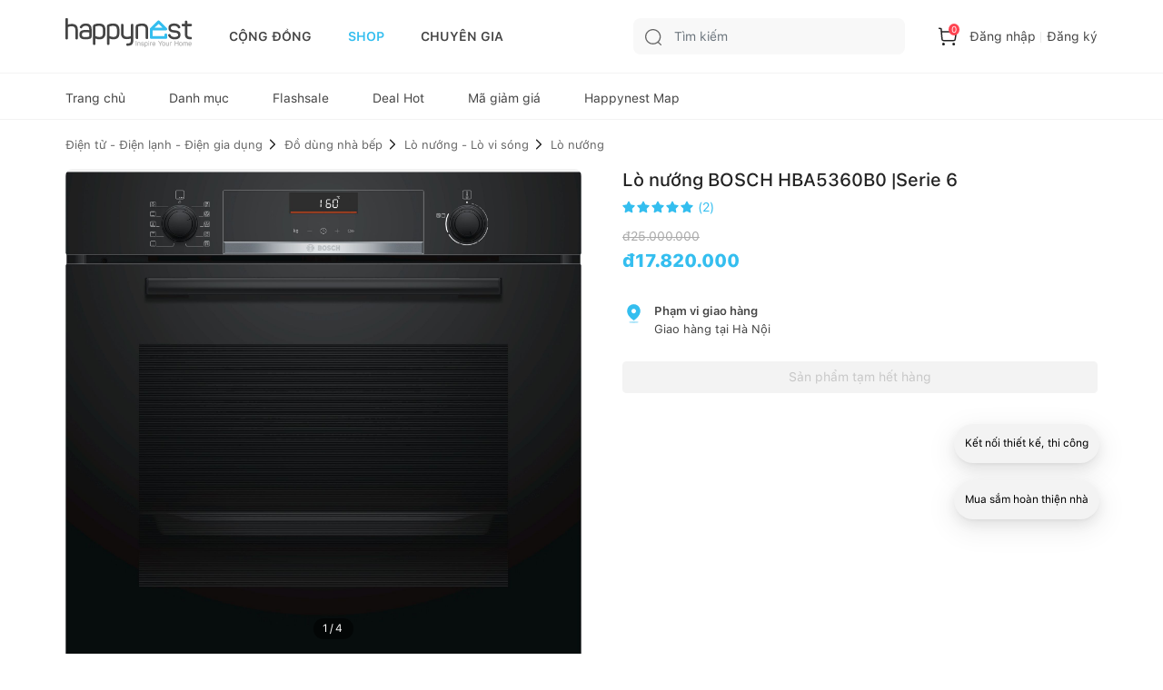

--- FILE ---
content_type: text/html; charset=utf-8
request_url: https://happynest.vn/shop/HBA5360B0/lo-nuong-bosch-hba5360b0-%7Cserie-6.html
body_size: 12544
content:
<!DOCTYPE html><html><head><meta charSet="utf-8" data-next-head=""/><meta name="viewport" content="width=device-width, initial-scale=1.0, user-scalable=1.0, minimum-scale=1.0, maximum-scale=1.0" data-next-head=""/><script async="" src="https://static.amcdn.vn/tka/cdn.js" type="text/javascript"></script><script async="" src="https://pagead2.googlesyndication.com/pagead/js/adsbygoogle.js?client=ca-pub-8818771912389633"></script><script async="" src="https://images.dmca.com/Badges/DMCABadgeHelper.min.js"></script><meta name="robots" content="index,follow" data-next-head=""/><link rel="shortcut icon" href="/favicon.ico" data-next-head=""/><meta property="og:type" content="website" data-next-head=""/><meta name="author" content="Happynest" data-next-head=""/><meta name="resource-type" content="Document" data-next-head=""/><meta name="distribution" content="Global" data-next-head=""/><meta name="generator" content="Happynest.vn" data-next-head=""/><meta name="source" content="Happynest.vn" data-next-head=""/><title data-next-head="">Lò nướng BOSCH HBA5360B0 |Serie 6</title><meta property="og:title" content="Lò nướng BOSCH HBA5360B0 |Serie 6" data-next-head=""/><meta property="description" content="Lò nướng BOSCH HBA5360B0 |Serie 6 3D Hotair
Chức năng nướng 3D Hotair: nướng với khí nóng 3D giúp thực phẩm trong khoang của Lò nướng BOSCH HBA5360B0 |Serie 6 được chín đều, cho món ăn thơm ngon hấp dẫn. Đạt được kết quả đó là chức năng nướng 3D Hotair đ" data-next-head=""/><meta property="og:description" content="Lò nướng BOSCH HBA5360B0 |Serie 6 3D Hotair
Chức năng nướng 3D Hotair: nướng với khí nóng 3D giúp thực phẩm trong khoang của Lò nướng BOSCH HBA5360B0 |Serie 6 được chín đều, cho món ăn thơm ngon hấp dẫn. Đạt được kết quả đó là chức năng nướng 3D Hotair đ" data-next-head=""/><meta property="og:keywords" content="Lò nướng BOSCH HBA5360B0 |Serie 6" data-next-head=""/><meta property="og:image" content="https://sellercenter.happynest.vn/media/catalog/product/cache/6d5283db881b6d0fd8f9719422f4aaa2/h/b/hba5360b0.jpg" data-next-head=""/><link rel="canonical" href="https://happynest.vn/shop/HBA5360B0/lo-nuong-bosch-hba5360b0-%7Cserie-6.html" data-next-head=""/><meta property="og:url" content="https://happynest.vn/shop/HBA5360B0/lo-nuong-bosch-hba5360b0-%7Cserie-6.html" data-next-head=""/><link data-next-font="" rel="preconnect" href="/" crossorigin="anonymous"/><link rel="preload" href="/_next/static/css/5ac676cf41fbc688.css" as="style"/><meta content="vi-VN" itemProp="inLanguage" data-next-head=""/><script type="application/ld+json" data-next-head="">{"@context":"https://schema.org/","@type":"Organization","name":"HAPPYNEST.VN","email":"info@happynest.vn","url":"https://happynest.vn/","telephone":["+84934680636","+842422806688"],"address":{"@type":"PostalAddress","streetAddress":"Số 97 Hoàng Ngân, phường Nhân Chính, quận Thanh Xuân, Thành phố Hà Nội","addressLocality":"Hà Nội","addressRegion":"HN","postalCode":115070,"addressCountry":{"@type":"Country","name":"VN"}},"logo":{"@type":"ImageObject","thumbnailUrl":"https://happynest.vn/v2019/img/logo-seo-happynest.png","url":"https://happynest.vn/v2019/img/logo-seo-happynest.png"},"image":{"@type":"ImageObject","thumbnailUrl":"https://happynest.vn/v2019/img/logo-seo-happynest.png","url":"https://happynest.vn/v2019/img/logo-seo-happynest.png"},"sameAs":["https://www.facebook.com/happynestvn","https://www.instagram.com/happynest.vn/","https://www.youtube.com/channel/UCmpa_rk-zhBYJCDM_hdu2-A","https://www.tiktok.com/@happynestvn?lang=en","https://www.pinterest.com/happynest2016/"]}</script><script type="application/ld+json" data-next-head="">{"@context":"https://schema.org/","@type":"LocalBusiness","name":"HAPPYNEST.VN","email":"info@happynest.vn","url":"https://happynest.vn/","currenciesAccepted":["VND","USD","EUR"],"openingHours":["Mo-Fri 8:00-17:30","Sa 8:00-12:00"],"telephone":["0934680636","02422806688"],"logo":"https://happynest.vn/v2019/img/logo-seo-happynest.png","image":"https://happynest.vn/v2019/img/logo-seo-happynest.png","priceRange":"$$$","address":{"@type":"PostalAddress","streetAddress":"Số 97 Hoàng Ngân, phường Nhân Chính, quận Thanh Xuân, Thành phố Hà Nội","addressLocality":"Hà Nội","addressRegion":"HN","postalCode":115070,"addressCountry":{"@type":"Country","name":"VN"}},"geo":{"@type":"GeoCoordinates","latitude":"21.0074272","longitude":"105.8073979"}}</script><script type="application/ld+json" data-next-head="">{"@context":"https://schema.org/","@type":"WebSite","url":"https://happynest.vn/","potentialAction":{"@type":"SearchAction","target":{"@type":"EntryPoint","urlTemplate":"https://happynest.vn/tim-kiem?keyword={keyword}"},"query-input":{"@type":"PropertyValueSpecification","valueRequired":"http://schema.org/True","valueName":"keyword"}}}</script><script type="application/ld+json" data-next-head="">{"@context":"https://schema.org/","@type":"WebPage","name":"Lò nướng BOSCH HBA5360B0 |Serie 6","description":"Lò nướng BOSCH HBA5360B0 |Serie 6 3D Hotair\r\nChức năng nướng 3D Hotair: nướng với khí nóng 3D giúp thực phẩm trong khoang của Lò nướng BOSCH HBA5360B0 |Serie 6 được chín đều, cho món ăn thơm ngon hấp dẫn. Đạt được kết quả đó là chức năng nướng 3D Hotair đ","url":"https://happynest.vn/shop/HBA5360B0/lo-nuong-bosch-hba5360b0-%7Cserie-6.html"}</script><script type="application/ld+json" data-next-head="">{"@context":"https://schema.org/","@type":"Product","name":"Lò nướng BOSCH HBA5360B0 |Serie 6","image":["https://sellercenter.happynest.vn/media/catalog/product/cache/6d5283db881b6d0fd8f9719422f4aaa2/h/b/hba5360b0.jpg"],"description":"Lò nướng BOSCH HBA5360B0 |Serie 6 3D Hotair\r\nChức năng nướng 3D Hotair: nướng với khí nóng 3D giúp thực phẩm trong khoang của Lò nướng BOSCH HBA5360B0 |Serie 6 được chín đều, cho món ăn thơm ngon hấp dẫn. Đạt được kết quả đó là chức năng nướng 3D Hotair đ","sku":"HBA5360B0","mpn":"HBA5360B0","offers":{"@type":"Offer","url":"https://happynest.vn/shop/HBA5360B0/lo-nuong-bosch-hba5360b0-%7Cserie-6.html","priceCurrency":"VND","price":25000000,"priceValidUntil":"2026-01-30","itemCondition":"https://schema.org/NewCondition","availability":"https://schema.org/InStock","seller":{"@type":"Organization","name":"HAPPYNEST.VN","email":"info@happynest.vn","url":"https://happynest.vn/","telephone":["+84934680636","+842422806688"],"address":{"@type":"PostalAddress","streetAddress":"Số 97 Hoàng Ngân, phường Nhân Chính, quận Thanh Xuân, Thành phố Hà Nội","addressLocality":"Hà Nội","addressRegion":"HN","postalCode":115070,"addressCountry":{"@type":"Country","name":"VN"}},"logo":{"@type":"ImageObject","thumbnailUrl":"https://happynest.vn/v2019/img/logo-seo-happynest.png","url":"https://happynest.vn/v2019/img/logo-seo-happynest.png"},"image":{"@type":"ImageObject","thumbnailUrl":"https://happynest.vn/v2019/img/logo-seo-happynest.png","url":"https://happynest.vn/v2019/img/logo-seo-happynest.png"},"sameAs":["https://www.facebook.com/happynestvn","https://www.instagram.com/happynest.vn/","https://www.youtube.com/channel/UCmpa_rk-zhBYJCDM_hdu2-A","https://www.tiktok.com/@happynestvn?lang=en","https://www.pinterest.com/happynest2016/"]},"hasMerchantReturnPolicy":{"@type":"MerchantReturnPolicy","applicableCountry":"VN","returnPolicyCategory":"https://schema.org/MerchantReturnFiniteReturnWindow","merchantReturnDays":"30","returnMethod":"https://schema.org/ReturnByMail","returnFees":"https://schema.org/FreeReturn"},"shippingDetails":{"@type":"OfferShippingDetails","shippingRate":{"value":"0","currency":"VND"},"shippingDestination":{"@type":"DefinedRegion","addressCountry":"VN"},"deliveryTime":{"@type":"ShippingDeliveryTime","handlingTime":{"@type":"QuantitativeValue","minValue":"0","maxValue":"1","unitCode":"DAY"},"transitTime":{"@type":"QuantitativeValue","minValue":"1","maxValue":"5","unitCode":"DAY"}}}},"additionalProperty":[{"@type":"PropertyValue","name":"Tên Sản Phẩm","value":"Lò nướng BOSCH HBA5360B0 |Serie 6"},{"@type":"PropertyValue","name":"Thương hiệu","value":"Bosch"},{"@type":"PropertyValue","name":"Phòng","value":"Phòng bếp - ăn"},{"@type":"PropertyValue","name":"Sản xuất tại","value":"Tây Ban Nha"},{"@type":"PropertyValue","name":"Màu sắc","value":"Đen"},{"@type":"PropertyValue","name":"Chiều dài sản phẩm (cm)","value":"59"},{"@type":"PropertyValue","name":"Chiều rộng sản phẩm (cm)","value":"54"},{"@type":"PropertyValue","name":"Chiều cao sản phẩm (cm)","value":"59"}],"brand":{"@type":"Brand","name":"Bosch"},"review":{"@type":"Review","reviewRating":{"@type":"Rating","bestRating":5,"ratingValue":5},"author":{"@type":"Person","name":"Happynest"}},"aggregateRating":{"@type":"AggregateRating","bestRating":5,"ratingValue":4.5,"reviewcount":2}}</script><script type="application/ld+json" data-next-head="">{"@context":"https://schema.org/","@type":"BreadcrumbList","itemListElement":[{"@type":"ListItem","position":1,"item":{"id":"https://happynest.vn/","@type":"Thing","name":"Happynest","url":"https://happynest.vn/"}}]}</script><noscript><iframe src="https://www.googletagmanager.com/ns.html?id=GTM-TZNP58G" height="0" width="0" style="display:none;visibility:hidden"></iframe></noscript><script>
                            (function (w, d, s, l, i) {
                                w[l] = w[l] || [];
                                w[l].push({
                                    'gtm.start':
                                        new Date().getTime(), event: 'gtm.js'
                                });
                                var f = d.getElementsByTagName(s)[0],
                                    j = d.createElement(s), dl = l != 'dataLayer' ? '&l=' + l : '';
                                j.async = true;
                                j.src =
                                    'https://www.googletagmanager.com/gtm.js?id=' + i + dl;
                                f.parentNode.insertBefore(j, f);
                            })(window, document, 'script', 'dataLayer', 'GTM-TZNP58G');
                            </script><script>var arfAsync = arfAsync || [];</script><script id="arf-core-js" src="//media1.admicro.vn/cms/Arf.min.js" async=""></script><link rel="stylesheet" href="/_next/static/css/5ac676cf41fbc688.css" data-n-g=""/><noscript data-n-css=""></noscript><script defer="" noModule="" src="/_next/static/chunks/polyfills-42372ed130431b0a.js"></script><script src="/_next/static/chunks/webpack-ad3b3dfefd58d613.js" defer=""></script><script src="/_next/static/chunks/framework-b62c3af91c771dde.js" defer=""></script><script src="/_next/static/chunks/main-e73fb1d83499ce4b.js" defer=""></script><script src="/_next/static/chunks/pages/_app-5546a20fa3ff865a.js" defer=""></script><script src="/_next/static/chunks/8823-76faaaa94464652a.js" defer=""></script><script src="/_next/static/chunks/5783-c321e916bc5d7693.js" defer=""></script><script src="/_next/static/chunks/4657-08d324e5d7607fc8.js" defer=""></script><script src="/_next/static/chunks/8961-267121434ebee55b.js" defer=""></script><script src="/_next/static/chunks/544-e598dedee471ea00.js" defer=""></script><script src="/_next/static/chunks/pages/shop/product/%5B...sku%5D-b27a99832e42734e.js" defer=""></script><script src="/_next/static/WD_eA29H_xu-LI-QAFLIz/_buildManifest.js" defer=""></script><script src="/_next/static/WD_eA29H_xu-LI-QAFLIz/_ssgManifest.js" defer=""></script></head><body><script>
                        !function (f, b, e, v, n, t, s) {
                            if (f.fbq) return; n = f.fbq = function () {
                                n.callMethod ?
                                n.callMethod.apply(n, arguments) : n.queue.push(arguments)
                            };
                            if (!f._fbq) f._fbq = n; n.push = n; n.loaded = !0; n.version = '2.0';
                            n.queue = []; t = b.createElement(e); t.async = !0;
                            t.src = v; s = b.getElementsByTagName(e)[0];
                            s.parentNode.insertBefore(t, s)
                        }(window, document, 'script','https://connect.facebook.net/en_US/fbevents.js');
                        fbq('init', '1506228406418717');
                        fbq('track', 'PageView');
                        </script><noscript><img height="1" width="1" style="display:none" alt="" src="https://www.facebook.com/tr?id=1506228406418717&amp;ev=PageView&amp;noscript=1"/></noscript><script>
                        !function (w, d, t) {
                            w.TiktokAnalyticsObject=t;var ttq=w[t]=w[t]||[];ttq.methods=["page","track","identify","instances","debug","on","off","once","ready","alias","group","enableCookie","disableCookie"],ttq.setAndDefer=function(t,e){t[e]=function(){t.push([e].concat(Array.prototype.slice.call(arguments,0)))}};for(var i=0;i<ttq.methods.length;i++)ttq.setAndDefer(ttq,ttq.methods[i]);ttq.instance=function(t){for(var e=ttq._i[t]||[],n=0;n<ttq.methods.length;n++)ttq.setAndDefer(e,ttq.methods[n]);return e},ttq.load=function(e,n){var i="https://analytics.tiktok.com/i18n/pixel/events.js";ttq._i=ttq._i||{},ttq._i[e]=[],ttq._i[e]._u=i,ttq._t=ttq._t||{},ttq._t[e]=+new Date,ttq._o=ttq._o||{},ttq._o[e]=n||{};var o=document.createElement("script");o.type="text/javascript",o.async=!0,o.src=i+"?sdkid="+e+"&lib="+t;var a=document.getElementsByTagName("script")[0];a.parentNode.insertBefore(o,a)};
                          
                            ttq.load('C8U44PC02NERG4EK2V2G');
                            ttq.page();
                          }(window, document, 'ttq');
                        </script><script>
                            !function (f, b, e, v, n, t, s) {
                                if (f.fbq) return;
                                n = f.fbq = function () {
                                    n.callMethod ?
                                        n.callMethod.apply(n, arguments) : n.queue.push(arguments)
                                };
                                if (!f._fbq) f._fbq = n;
                                n.push = n;
                                n.loaded = !0;
                                n.version = '2.0';
                                n.queue = [];
                                t = b.createElement(e);
                                t.async = !0;
                                t.src = v;
                                s = b.getElementsByTagName(e)[0];
                                s.parentNode.insertBefore(t, s)
                            }(window, document, 'script',
                                'https://connect.facebook.net/en_US/fbevents.js');
                            fbq('init', '547233689055029');
                            fbq('track', 'PageView');
                        </script><noscript><img height="1" width="1" style="display:none" src="https://www.facebook.com/tr?id=547233689055029&amp;ev=PageView&amp;noscript=1" alt=""/></noscript><script>
                            var arfAsync = arfAsync || [];
                        </script><script id="arf-core-js" src="//media1.admicro.vn/cms/Arf.min.js" async=""></script><link rel="preload" as="image" href="/images/logo.svg"/><link rel="preload" as="image" href="/images/icon-search.svg"/><link rel="preload" as="image" href="/images/icon-cart.svg"/><link rel="preload" as="image" href="/images/icon-community.svg"/><link rel="preload" as="image" href="/images/icon-store-active.svg"/><link rel="preload" as="image" href="/images/icon-expert.svg"/><link rel="preload" as="image" href="/images/icon-notification.svg"/><link rel="preload" as="image" href="/images/icon-profile.svg"/><link rel="preload" as="image" href="https://sellercenter.happynest.vn/media/catalog/product/cache/6d5283db881b6d0fd8f9719422f4aaa2/h/b/hba5360b0.jpg"/><link rel="preload" as="image" href="https://sellercenter.happynest.vn/media/catalog/product/cache/6d5283db881b6d0fd8f9719422f4aaa2/h/b/hba5360b0.3.jpg"/><link rel="preload" as="image" href="https://sellercenter.happynest.vn/media/catalog/product/cache/6d5283db881b6d0fd8f9719422f4aaa2/h/b/hba5360b0.2.jpg"/><link rel="preload" as="image" href="https://sellercenter.happynest.vn/media/catalog/product/cache/6d5283db881b6d0fd8f9719422f4aaa2/h/b/hba5360b0.1.jpg"/><link rel="preload" as="image" href="https://sellercenter.happynest.vn/media/catalog/product/cache/931337a1f6eca0daec20d491ef505297/h/b/hba5360b0.jpg"/><link rel="preload" as="image" href="https://sellercenter.happynest.vn/media/catalog/product/cache/931337a1f6eca0daec20d491ef505297/h/b/hba5360b0.3.jpg"/><link rel="preload" as="image" href="https://sellercenter.happynest.vn/media/catalog/product/cache/931337a1f6eca0daec20d491ef505297/h/b/hba5360b0.2.jpg"/><link rel="preload" as="image" href="https://sellercenter.happynest.vn/media/catalog/product/cache/931337a1f6eca0daec20d491ef505297/h/b/hba5360b0.1.jpg"/><link rel="preload" as="image" href="/images/icon-arrow-down.svg"/><link rel="preload" as="image" href="/images/icon-maps.svg"/><link rel="preload" as="image" href="/images/icon-hotline.svg"/><link rel="preload" as="image" href="/images/icon-email.svg"/><link rel="preload" as="image" href="https://images.dmca.com/Badges/dmca-badge-w100-5x1-07.png?ID=fe6df368-5978-41ac-9602-93ed1a122e8d"/><link rel="preload" as="image" href="/images/logoCCDV.jpeg"/><link rel="preload" as="image" href="/images/icon-chat.svg"/><div id="__next"><div class="d-none" style="z-index:1000000;position:fixed;top:0px;left:0px;background:gray;width:100%;height:100%;opacity:0.5"></div><div id="header-switch-version"><div class="max-1320px switch-version"><div class="sp-only"></div><div class="pc-only undefined" style="padding:0 0;text-align:center"></div><div class="sp-only" style="padding:0 0;text-align:center"></div></div></div><header class="header "><div class="headerTop"><div class="wrap"><div class="headerTop-dflex"><div class="headerInfo"><div class="logo sp-only"><a href="/"><img width="109" height="25" src="/images/logo.svg" alt="Happynest"/></a></div><div class="logo"><a href="/"><img width="140" height="32" src="/images/logo.svg" alt=""/></a></div><div class="gNav"><ul><li><a href="/" class="">CỘNG ĐỒNG</a></li><li><a href="/shop" class=" active">SHOP</a></li><li><a href="/chuyen-gia" class="">CHUYÊN GIA</a></li></ul></div></div><div class="headerControl"><div class="search "><div class="search_main" data-toggle="dropdown"><button class="btn"><img src="/images/icon-search.svg" alt=""/></button><input class="form-control" type="text" placeholder="Tìm kiếm" value=""/></div><div class="dropdown-menu dropdown-menu_search d-none"><div class="search__scroll-max"><div class="head-search"><div class="head-search-wrap"><button class="head-search-btn"><img src="/images/icon-search.svg" alt=""/></button><input class="head-search-text" type="" placeholder="Nội thất, ngoại thất" name="" value=""/></div><span class="filter-close">Huỷ</span></div><div class="search-suggest"><ul class="suggest-list"></ul></div></div></div></div><div class="searchTb dropdown"><button class="btn" data-toggle="dropdown"><img src="/images/icon-search.svg" alt=""/></button></div><div class="headerLog "><ul><li class="headerLog-cart"><a><img src="/images/icon-cart.svg" alt=""/><span class="">0</span></a></li><li class="headerLog-info"><a class="cursor-pointer">Đăng nhập</a></li><li class="headerLog-info"><a class="cursor-pointer">Đăng ký</a></li></ul></div></div></div></div></div><div class="headerNav"><div class="wrap"><div class="headerMain"><div class="navigation position-relative"><ul style="scroll-behavior:smooth"><li><a href="/shop" class="">Trang chủ</a></li><li><a href="/shop/danh-muc" class="">Danh mục</a></li><li><a href="/shop/flash-sale" class="">Flashsale</a></li><li><a href="/shop/deal-hot" class="">Deal Hot</a></li><li><a href="/shop/coupon" class="">Mã giảm giá</a></li><li><a href="/happynest-map" class="">Happynest Map</a></li></ul></div></div></div></div></header><div class="navFooter" style="z-index:1111"><ul><li class=""><a href="/"><div class="navFooter-item"><img class="svg" src="/images/icon-community.svg" alt=""/></div>Cộng đồng</a></li><li class=" active"><a href="/shop"><div class="navFooter-item"><img class="svg" src="/images/icon-store-active.svg" alt=""/></div>Shop</a></li><li class=""><a href="/chuyen-gia"><div class="navFooter-item"><img class="svg" src="/images/icon-expert.svg" alt=""/></div>Chuyên gia</a></li><li class=""><a href="/tai-khoan/thong-bao"><div class="navFooter-item"><img class="svg" src="/images/icon-notification.svg" alt=""/></div>Thông báo</a></li><li class=""><a href="/login"><div class="navFooter-item"><img class="svg" src="/images/icon-profile.svg" alt=""/></div>Tài khoản</a></li></ul></div><section class="main main--shop _shopDetail"><div class="breadcrumb-head pc-only"><div class="wrap"></div></div><div class="detail_product-head"><div class="wrap"><div class="detail_slider-thumb"><div class="detail_slider"><div class="slider slider-thumb"><div class="slick-slider slick-initialized" dir="ltr"><div class="slick-list"><div class="slick-track" style="width:900%;left:-100%"><div data-index="0" class="slick-slide slick-active slick-current" tabindex="-1" aria-hidden="false" style="outline:none;width:11.11111111111111%;position:relative;left:0;opacity:1;z-index:999;transition:opacity 500ms ease, visibility 500ms ease"><div><div class="items wrap-next-image-not-crop" tabindex="-1" style="width:100%;display:inline-block"><img src="https://sellercenter.happynest.vn/media/catalog/product/cache/6d5283db881b6d0fd8f9719422f4aaa2/h/b/hba5360b0.jpg" alt="" style="top:0;position:absolute"/></div></div></div><div data-index="1" class="slick-slide" tabindex="-1" aria-hidden="true" style="outline:none;width:11.11111111111111%;position:relative;left:-11px;opacity:0;z-index:998;transition:opacity 500ms ease, visibility 500ms ease"><div><div class="items wrap-next-image-not-crop" tabindex="-1" style="width:100%;display:inline-block"><img src="https://sellercenter.happynest.vn/media/catalog/product/cache/6d5283db881b6d0fd8f9719422f4aaa2/h/b/hba5360b0.3.jpg" alt="" style="top:0;position:absolute"/></div></div></div><div data-index="2" class="slick-slide" tabindex="-1" aria-hidden="true" style="outline:none;width:11.11111111111111%;position:relative;left:-22px;opacity:0;z-index:998;transition:opacity 500ms ease, visibility 500ms ease"><div><div class="items wrap-next-image-not-crop" tabindex="-1" style="width:100%;display:inline-block"><img src="https://sellercenter.happynest.vn/media/catalog/product/cache/6d5283db881b6d0fd8f9719422f4aaa2/h/b/hba5360b0.2.jpg" alt="" style="top:0;position:absolute"/></div></div></div><div data-index="3" class="slick-slide" tabindex="-1" aria-hidden="true" style="outline:none;width:11.11111111111111%;position:relative;left:-33px;opacity:0;z-index:998;transition:opacity 500ms ease, visibility 500ms ease"><div><div class="items wrap-next-image-not-crop" tabindex="-1" style="width:100%;display:inline-block"><img src="https://sellercenter.happynest.vn/media/catalog/product/cache/6d5283db881b6d0fd8f9719422f4aaa2/h/b/hba5360b0.1.jpg" alt="" style="top:0;position:absolute"/></div></div></div></div></div></div></div><span class="pagingInfo">1<!-- -->/<!-- -->4</span></div><div class="slider slider-thumb-sub"><div class="slick-slider slick-initialized" dir="ltr"><div class="slick-list"><div class="slick-track" style="width:214.2857142857143%;left:-100.00000000000001%"><div data-index="-4" tabindex="-1" class="slick-slide slick-cloned" aria-hidden="true" style="width:6.666666666666667%"><div><div class="items " tabindex="-1" style="width:100%;display:inline-block"><img src="https://sellercenter.happynest.vn/media/catalog/product/cache/931337a1f6eca0daec20d491ef505297/h/b/hba5360b0.jpg" width="76" height="70" alt=""/></div></div></div><div data-index="-3" tabindex="-1" class="slick-slide slick-cloned" aria-hidden="true" style="width:6.666666666666667%"><div><div class="items " tabindex="-1" style="width:100%;display:inline-block"><img src="https://sellercenter.happynest.vn/media/catalog/product/cache/931337a1f6eca0daec20d491ef505297/h/b/hba5360b0.3.jpg" width="76" height="70" alt=""/></div></div></div><div data-index="-2" tabindex="-1" class="slick-slide slick-cloned" aria-hidden="true" style="width:6.666666666666667%"><div><div class="items " tabindex="-1" style="width:100%;display:inline-block"><img src="https://sellercenter.happynest.vn/media/catalog/product/cache/931337a1f6eca0daec20d491ef505297/h/b/hba5360b0.2.jpg" width="76" height="70" alt=""/></div></div></div><div data-index="-1" tabindex="-1" class="slick-slide slick-cloned" aria-hidden="true" style="width:6.666666666666667%"><div><div class="items " tabindex="-1" style="width:100%;display:inline-block"><img src="https://sellercenter.happynest.vn/media/catalog/product/cache/931337a1f6eca0daec20d491ef505297/h/b/hba5360b0.1.jpg" width="76" height="70" alt=""/></div></div></div><div data-index="0" class="slick-slide slick-active slick-current" tabindex="-1" aria-hidden="false" style="outline:none;width:6.666666666666667%"><div><div class="items " tabindex="-1" style="width:100%;display:inline-block"><img src="https://sellercenter.happynest.vn/media/catalog/product/cache/931337a1f6eca0daec20d491ef505297/h/b/hba5360b0.jpg" width="76" height="70" alt=""/></div></div></div><div data-index="1" class="slick-slide slick-active" tabindex="-1" aria-hidden="false" style="outline:none;width:6.666666666666667%"><div><div class="items " tabindex="-1" style="width:100%;display:inline-block"><img src="https://sellercenter.happynest.vn/media/catalog/product/cache/931337a1f6eca0daec20d491ef505297/h/b/hba5360b0.3.jpg" width="76" height="70" alt=""/></div></div></div><div data-index="2" class="slick-slide slick-active" tabindex="-1" aria-hidden="false" style="outline:none;width:6.666666666666667%"><div><div class="items " tabindex="-1" style="width:100%;display:inline-block"><img src="https://sellercenter.happynest.vn/media/catalog/product/cache/931337a1f6eca0daec20d491ef505297/h/b/hba5360b0.2.jpg" width="76" height="70" alt=""/></div></div></div><div data-index="3" class="slick-slide slick-active" tabindex="-1" aria-hidden="false" style="outline:none;width:6.666666666666667%"><div><div class="items " tabindex="-1" style="width:100%;display:inline-block"><img src="https://sellercenter.happynest.vn/media/catalog/product/cache/931337a1f6eca0daec20d491ef505297/h/b/hba5360b0.1.jpg" width="76" height="70" alt=""/></div></div></div><div data-index="4" tabindex="-1" class="slick-slide slick-active slick-cloned" aria-hidden="false" style="width:6.666666666666667%"><div><div class="items " tabindex="-1" style="width:100%;display:inline-block"><img src="https://sellercenter.happynest.vn/media/catalog/product/cache/931337a1f6eca0daec20d491ef505297/h/b/hba5360b0.jpg" width="76" height="70" alt=""/></div></div></div><div data-index="5" tabindex="-1" class="slick-slide slick-active slick-cloned" aria-hidden="false" style="width:6.666666666666667%"><div><div class="items " tabindex="-1" style="width:100%;display:inline-block"><img src="https://sellercenter.happynest.vn/media/catalog/product/cache/931337a1f6eca0daec20d491ef505297/h/b/hba5360b0.3.jpg" width="76" height="70" alt=""/></div></div></div><div data-index="6" tabindex="-1" class="slick-slide slick-active slick-cloned" aria-hidden="false" style="width:6.666666666666667%"><div><div class="items " tabindex="-1" style="width:100%;display:inline-block"><img src="https://sellercenter.happynest.vn/media/catalog/product/cache/931337a1f6eca0daec20d491ef505297/h/b/hba5360b0.2.jpg" width="76" height="70" alt=""/></div></div></div><div data-index="7" tabindex="-1" class="slick-slide slick-cloned" aria-hidden="true" style="width:6.666666666666667%"><div><div class="items " tabindex="-1" style="width:100%;display:inline-block"><img src="https://sellercenter.happynest.vn/media/catalog/product/cache/931337a1f6eca0daec20d491ef505297/h/b/hba5360b0.1.jpg" width="76" height="70" alt=""/></div></div></div></div></div></div></div><ul class="thumb-control"><li><a class="save-bookmark" style="cursor:pointer"><img alt="" loading="lazy" width="18" height="23" decoding="async" data-nimg="1" class="svg" style="color:transparent" src="/images/icon-bookmark01.svg"/></a></li><li><a class="save-bookmark" style="cursor:pointer"><img alt="" loading="lazy" width="28" height="28" decoding="async" data-nimg="1" class="svg" style="color:transparent" src="/images/icon-share.svg"/></a></li></ul></div><div class="sp-only" style="width:100%"></div><div class="deatil_info"><div style="display:none" id="child-product">[]</div><h2 class="product-name">Lò nướng BOSCH HBA5360B0 |Serie 6</h2><div class="view-rate"><div class="rate-star"><ul class="star-list"><li style="display:flex"><img alt="" loading="lazy" width="14" height="14" decoding="async" data-nimg="1" class="svg" style="color:transparent" src="/images/icon-star.svg"/></li><li style="display:flex"><img alt="" loading="lazy" width="14" height="14" decoding="async" data-nimg="1" class="svg" style="color:transparent" src="/images/icon-star.svg"/></li><li style="display:flex"><img alt="" loading="lazy" width="14" height="14" decoding="async" data-nimg="1" class="svg" style="color:transparent" src="/images/icon-star.svg"/></li><li style="display:flex"><img alt="" loading="lazy" width="14" height="14" decoding="async" data-nimg="1" class="svg" style="color:transparent" src="/images/icon-star.svg"/></li><li style="display:flex"><img alt="" loading="lazy" width="14" height="14" decoding="async" data-nimg="1" class="svg" style="color:transparent" src="/images/icon-star.svg"/></li></ul><span class="number">(<!-- -->2<!-- -->)</span></div></div><div class="price_wrap"><div style="width:100%"><span class="price-before mr-2">đ<!-- -->25.000.000</span></div><strong class="price_buy">đ<!-- -->17.820.000</strong></div><ul class="list-detail"></ul><button class="btn btn--gray w-100" disabled="">Sản phẩm tạm hết hàng</button><div class="d-none" style="z-index:1000000;position:fixed;top:0px;left:0px;background:gray;width:100%;height:100%;opacity:0.5"></div></div></div></div><div class="product-shop"><div class="wrap"><div class="groupCategory-title mb-0"><a href="/shop/profile/169/"><div class="user__shop-info" style="cursor:pointer"><div class="shop-thumb wrap-next-image"><img alt="" loading="lazy" width="40" height="40" decoding="async" data-nimg="1" style="color:transparent" src="/images/icon-app.svg"/></div><div class="shop-detail"><div class="info-head"><span class="shop-name"></span></div><div class="rate-star"><ul class="star-list"><li style="display:flex"><img alt="" loading="lazy" width="14" height="14" decoding="async" data-nimg="1" class="svg" style="color:transparent" src="/images/icon-star-gray.svg"/></li><li style="display:flex"><img alt="" loading="lazy" width="14" height="14" decoding="async" data-nimg="1" class="svg" style="color:transparent" src="/images/icon-star-gray.svg"/></li><li style="display:flex"><img alt="" loading="lazy" width="14" height="14" decoding="async" data-nimg="1" class="svg" style="color:transparent" src="/images/icon-star-gray.svg"/></li><li style="display:flex"><img alt="" loading="lazy" width="14" height="14" decoding="async" data-nimg="1" class="svg" style="color:transparent" src="/images/icon-star-gray.svg"/></li><li style="display:flex"><img alt="" loading="lazy" width="14" height="14" decoding="async" data-nimg="1" class="svg" style="color:transparent" src="/images/icon-star-gray.svg"/></li></ul><span class="number">(<!-- -->0<!-- -->)</span></div></div></div></a><a href="/shop/profile/169/" class="btn btn--blue pc-only">Xem Shop</a></div></div></div><div class="product_detail-wrap"><div class="product_detail-tabs product_detail-sticky" style="position:sticky;z-index:100"><div class="wrap"><ul class="nav nav-pills"><li class="nav-item"><a class="nav-link" href="#product-parameter" role="tab">Thông số</a></li><li class="nav-item"><a class="nav-link" href="#product-describe" role="tab">Mô tả</a></li><li class="nav-item"><a class="nav-link" href="#product-comment" role="tab">Đánh giá</a></li><li class="nav-item"><a class="nav-link" href="#product-QA" role="tab">Hỏi đáp</a></li></ul></div></div><div class="product-block product_detail-content"><div class="wrap"><div class="wrap_banner"><div class="wrap_content"><div id="product-parameter" class="anchor-link"><div class="groupCategory-title"><h2 class="groupCategory-tlt">Thông số kỹ thuật</h2></div><table class="table-parameter"><tbody><tr><th>Tên Sản Phẩm</th><td>Lò nướng BOSCH HBA5360B0 |Serie 6</td></tr><tr><th>Thương hiệu</th><td>Bosch</td></tr><tr><th>Phòng</th><td>Phòng bếp - ăn</td></tr><tr><th>Sản xuất tại</th><td>Tây Ban Nha</td></tr><tr><th>Màu sắc</th><td>Đen</td></tr><tr><th>Chiều dài sản phẩm (cm)</th><td>59</td></tr><tr><th>Chiều rộng sản phẩm (cm)</th><td>54</td></tr><tr><th>Chiều cao sản phẩm (cm)</th><td>59</td></tr></tbody></table></div><div id="product-describe" class="anchor-link"><div class="groupCategory-title"><h2 class="groupCategory-tlt">Mô tả sản phẩm</h2></div><div class="descript-block hiden"><div class="text product-description" style="white-space:pre-line"><p><strong>1. Thông số kỹ thuật</strong></p>
<p><img src="https://sellercenter.happynest.vn/media/wysiwyg/Screenshot_16.png" alt="" /></p>
<p><strong>2. Tổng quan</strong></p>
<ul>
<li>7 chế độ nướng</li>
<li>10 công thức nấu ăn tự động</li>
<li>3D Hotair: phân phối nhiệt đồng đều, cho phép nấu đồng thời ở cả 3 khay cùng một lúc</li>
<li>Công nghệ làm sạch: EcoClean</li>
<li>Nhãn năng lượng: A</li>
</ul>
<p><strong><br />3. Đặc điểm nổi bật</strong></p>
<p><strong>3D Hotair</strong></p>
<p>Chức năng nướng 3D Hotair: nướng với khí nóng 3D giúp thực phẩm trong khoang của Lò nướng BOSCH HBA5360B0 |Serie 6 được chín đều, cho món ăn thơm ngon hấp dẫn. Đạt được kết quả đó là chức năng nướng 3D Hotair đảm bảo nhiệt được phân phối nhiệt đồng đều trong khoang lò ở tất cả các cấp độ nướng cùng một lúc, từ trên xuống dưới.</p>
<p><img src="https://sellercenter.happynest.vn/media/wysiwyg/3d-hotair-lng-bosch.jpg" alt="" /></p>
<p><strong>EcoClean</strong></p>
<p>Trong quá trình vận hành của lò nướng, chức năng tự động vệ sinh EcoClean của Lò nướng BOSCH HBA5360B0 |Serie 6 tự động diễn ra trong lò. Thành của lò được phủ một lớp đặt biệt (hại vi gốm) tự động hấp thụ hơi dầu mỡ, các tạp chất khác tỏa ra trong quá trình chế biến món ăn và trung hòa chúng thông qua quá trình Oxy hóa - hỗ trợ làm sạch thiết bị hiệu quả. Bạn chỉ cần lau đáy và bên trong cánh cửa khi vệ sinh lò nướng. Lớp phủ lót lò này sẽ tự động tái sinh sau mỗi lần làm nóng lò và trong suốt một chu kỳ hoạt động của lò.</p>
<p><img src="https://sellercenter.happynest.vn/media/wysiwyg/ecoclean-lng-bosch_1.jpg" alt="" /></p>
<p><strong>Hiệu quả năng lượng</strong></p>
<p>Lò nướng BOSCH HBA5360B0 |Serie 6 hoạt động hiệu quả và tiết kiệm năng lượng tối ưu. Lò nướng này đi kèm với nhãn năng lượng được đánh giá theo tiêu chuẩn của EU, được thiết kế để cung cấp cho người tiêu dùng thông tin chính xác, dễ nhận biết và có thể so sánh được các sản phẩm dùng trong gia đình, liên quan đến tiêu thụ năng lượng, hiệu suất và các đặc tính thiết yếu khác. </p>
<p><strong>Công thức nấu ăn tự động</strong></p>
<p>Công thức nấu ăn tự động - AutoPilot: Các công thức nấu ăn tự động được cài đặt sẵn trong Lò nướng BOSCH HBA5360B0 |Serie 6. Tất cả những gì bạn cần làm chỉ là đặt thực phẩm vào trong, chọn công thức nấu phù hợp (như nướng gà hay thịt bò), nhập trọng lượng; thiết bị sẽ tự động thiết lập nhiệt độ và thời gian nướng phù hợp giúp bạn đạt được kết quả hoàn hảo 100% cho dù đó là món nướng, thịt hay cá.</p>
<p><strong>Khóa trẻ em</strong></p>
<p>Khóa trẻ em được trang bị trong lLò nướng BOSCH HBA5360B0 |Serie 6 khid được kích hoạt sẽ vô hiệu hóa tính năng khóa bảng điều khiển và cửa lò giúp bảo vệ trẻ khỏi những nguy hiểm do sự tò mò tự nhiên của trẻ hoặc những thay đổi do vô tình chạm vào, đảm bảo an toàn, ngăn ngừa thương tích gây ra bởi hơi nóng, nhất là đối với những gia đình có trẻ nhỏ.</p>
<p><strong>Chức năng Sprint</strong></p>
<p>Chức năng Sprint của Lò nướng BOSCH HBA5360B0 |Serie 6 giúp làm nóng lò nhanh chóng.</p>
<p><strong>Đèn Halogen</strong></p>
<p>Đèn Halogen được thiết kế trong Lò nướng BOSCH HBA5360B0 |Serie 6 để chiếu sáng trong nội thất toàn bộ khoang lò nướng một cách hiệu quả.</p>
<p><img src="https://sellercenter.happynest.vn/media/wysiwyg/den-halogen-lng-bosch_1.jpg" alt="" /></p>
<p><strong>Hẹn giờ</strong></p>
<p>Chức năng hẹn giờ được trang bị trong Lò nướng BOSCH HBA5360B0 |Serie 6 giúp bạn kiểm soát thời gian hoạt động của thiết bị một cách tốt hơn.</p>
<p><strong>VarioClip rail</strong></p>
<p>Được trang bị 3 thanh trượt pull-out. Điểm nổi bật của thương hiệu Bosch là những thanh trượt này có thể tháo dỡ và lắp đặt một cách dễ dàng ở bất kỳ cấp độ đặt khay nướng nào nhờ một cơ chế đặc biệt VarioClip. Nhờ đó, bạn có thể thay đổi vị trí thanh trượt trong từng chương trình nướng mà không gặp bất kỳ khó khăn nào. </p>
<p><img src="https://sellercenter.happynest.vn/media/wysiwyg/des-bosch-lng-26.png" alt="" /></p></div><button class="btn btn--blue btn-readmore">Xem chi tiết<img src="/images/icon-arrow-down.svg" align="" alt="" class="ml-1"/></button></div></div><div id="product-comment" class="anchor-link"><div class="title-main"><div class="title-main-left"><h2 class="tlt">Đánh giá sản phẩm</h2><div class="evaluate"><ul class="star-list"><li style="display:flex"><img alt="" loading="lazy" width="14" height="14" decoding="async" data-nimg="1" class="svg" style="color:transparent" src="/images/icon-star-gray.svg"/></li><li style="display:flex"><img alt="" loading="lazy" width="14" height="14" decoding="async" data-nimg="1" class="svg" style="color:transparent" src="/images/icon-star-gray.svg"/></li><li style="display:flex"><img alt="" loading="lazy" width="14" height="14" decoding="async" data-nimg="1" class="svg" style="color:transparent" src="/images/icon-star-gray.svg"/></li><li style="display:flex"><img alt="" loading="lazy" width="14" height="14" decoding="async" data-nimg="1" class="svg" style="color:transparent" src="/images/icon-star-gray.svg"/></li><li style="display:flex"><img alt="" loading="lazy" width="14" height="14" decoding="async" data-nimg="1" class="svg" style="color:transparent" src="/images/icon-star-gray.svg"/></li></ul><span class="evaluate-number">0<!-- -->/5</span><span class="evaluate-number-fl">(<!-- -->0<!-- --> đánh giá)</span></div></div><div class="btn-review"><div class="pb-2"><button class="btn btn--blueWhite">Đánh giá nhanh</button></div></div></div><div class="boxEvaluate"><div class="evaluate-fl"><div class="evaluate-star"><span>0</span><ul class="star-list"><li style="display:flex"><img alt="" loading="lazy" width="14" height="14" decoding="async" data-nimg="1" class="svg" style="color:transparent" src="/images/icon-star-gray.svg"/></li><li style="display:flex"><img alt="" loading="lazy" width="14" height="14" decoding="async" data-nimg="1" class="svg" style="color:transparent" src="/images/icon-star-gray.svg"/></li><li style="display:flex"><img alt="" loading="lazy" width="14" height="14" decoding="async" data-nimg="1" class="svg" style="color:transparent" src="/images/icon-star-gray.svg"/></li><li style="display:flex"><img alt="" loading="lazy" width="14" height="14" decoding="async" data-nimg="1" class="svg" style="color:transparent" src="/images/icon-star-gray.svg"/></li><li style="display:flex"><img alt="" loading="lazy" width="14" height="14" decoding="async" data-nimg="1" class="svg" style="color:transparent" src="/images/icon-star-gray.svg"/></li></ul></div><div class="evaluate-content"><ul></ul></div></div></div><div class="comment"></div></div><div id="product-QA" class="anchor-link"><div class="groupCategory-title"><h2 class="groupCategory-tlt">Hỏi đáp<span class="c-blue pl-2 number"></span></h2><p class="btn btn--blueWhite">Tạo câu hỏi</p></div><ul class="list-question"></ul></div></div></div></div></div></div></section><footer class="footer"><div class="wrap"><div class="logo"><a href="#"><img alt="" loading="lazy" width="140" height="32" decoding="async" data-nimg="1" style="color:transparent" src="/images/logo.svg"/></a></div><div class="footerWrap"><div class="footerCompany"><div class="company"><h3 class="company-name">CÔNG TY CỔ PHẦN THƯƠNG MẠI &amp; TRUYỀN THÔNG HAPPYNEST</h3><div class="company-info"><span class="item"><img width="12" height="14" src="/images/icon-maps.svg" alt=""/></span>Số 97 Hoàng Ngân, phường Nhân Chính, quận Thanh Xuân, Thành phố Hà Nội</div><div class="company-info"><span class="item"><img width="12" height="14" src="/images/icon-maps.svg" alt=""/></span>VPGD: số 6 Nguyễn Công Hoan, phường Ngọc Khánh, quận Ba Đình, Thành phố Hà Nội</div><div class="company-info"><span class="item"><img width="14" height="14" src="/images/icon-hotline.svg" alt=""/></span><span class="pr-3">024 2280 6688</span><span>Hotline: 0934 680 636</span></div><div class="company-info"><span class="item"><img width="14" height="12" src="/images/icon-email.svg" alt=""/></span><a href="#">info@happynest.vn</a></div></div><div class="footer-papers"><p class="footer-text">Mã số doanh nghiệp: 0109479528<br/><span>Đăng ký lần đầu: ngày 31 tháng 12 năm 2020</span><br/><span>Nơi cấp: Sở Kế Hoạch và Đầu Tư Thành Phố Hà Nội</span></p><p class="footer-text">Giấy phép MXH:<br/><span>231/GP-BTTTT do BTTTT cấp ngày 10/05/2022</span></p><p class="footer-text">Chịu trách nhiệm nội dung:<br/><span>Bà Cao Tuyết Minh</span></p>import Link from &#x27;next/link&#x27;;<a target="_blank" rel="noopener noreferrer" href="https://www.dmca.com/Protection/Status.aspx?ID=fe6df368-5978-41ac-9602-93ed1a122e8d"><img src="https://images.dmca.com/Badges/dmca-badge-w100-5x1-07.png?ID=fe6df368-5978-41ac-9602-93ed1a122e8d" alt="DMCA.com Protection Status" width="150"/></a></div></div><div class="footerInfo"><div class="footerWrap"><div class="footerNav"><ul class="footerNavigation"><li><a href="/gioi-thieu">Giới thiệu Happynest</a></li><li><a href="/dieu-khoan-chinh-sach">Điều khoản và chính sách</a></li><li><a href="/faq">Câu hỏi thường gặp</a></li><li><a href="/trung-tam-tro-giup">Trung tâm trợ giúp</a></li><li><a target="_blank" rel="noreferrer" href="https://docs.google.com/forms/d/1Q7yBN61DL0Hcvst9OKqw_DWH4AJ10ksBJNcJhpZmBEE">Đánh giá</a></li><li><a href="/tai-khoan/cai-dat">Đăng ký làm chuyên gia</a></li><li><a href="/trung-tam-tro-giup/100000064/ban-hang-cung-happynest">Đăng ký bán hàng</a></li><li class="pc-only"><a href="http://online.gov.vn/Home/WebDetails/86743"><img alt="" title="" width="154px" src="/images/logoCCDV.jpeg"/></a></li></ul></div><div class="footerIntrol"><div class="signForm pc-only"><h3 class="signForm-title">Đăng ký nhận tin</h3><div class="signForm-input"><input class="form-control" type="text" placeholder="Email của bạn"/><button class="btn btn--blue"><span><img alt="" loading="lazy" width="20" height="20" decoding="async" data-nimg="1" style="color:transparent" src="/images/icon-send.svg"/></span>Gửi</button></div></div><div class="footerShare pc-only"><h3 class="footerShare-title">Tải app Happynest tại</h3><ul class="footerShare-app"><li><a href="https://apps.apple.com/vn/app/happynest/id1581494990?l=vi"><img alt="" loading="lazy" width="136" height="40" decoding="async" data-nimg="1" style="color:transparent" srcSet="/_next/image?url=%2Fimages%2FappIos.png&amp;w=256&amp;q=75 1x, /_next/image?url=%2Fimages%2FappIos.png&amp;w=384&amp;q=75 2x" src="/_next/image?url=%2Fimages%2FappIos.png&amp;w=384&amp;q=75"/></a></li><li><a href="https://play.google.com/store/apps/details?id=vn.happynest.home&amp;fbclid=IwAR2gsyX8hDNtPLQqdiJ3RRmDaxSSLwzsOKlzs7jX4ip7_3ZCtVhJa3Y2eoE"><img alt="" loading="lazy" width="136" height="40" decoding="async" data-nimg="1" style="color:transparent" srcSet="/_next/image?url=%2Fimages%2FappAndroi.png&amp;w=256&amp;q=75 1x, /_next/image?url=%2Fimages%2FappAndroi.png&amp;w=384&amp;q=75 2x" src="/_next/image?url=%2Fimages%2FappAndroi.png&amp;w=384&amp;q=75"/></a></li></ul><ul class="footerShare-item"><li><a href="https://www.facebook.com/happynestvn"><img alt="" loading="lazy" width="32" height="32" decoding="async" data-nimg="1" style="color:transparent" src="/images/Facebook.svg"/></a></li><li><a href="https://www.instagram.com/happynest.vn/"><img alt="" loading="lazy" width="32" height="32" decoding="async" data-nimg="1" style="color:transparent" src="/images/Instagram.svg"/></a></li><li><a href="https://www.youtube.com/channel/UCmpa_rk-zhBYJCDM_hdu2-A"><img alt="" loading="lazy" width="32" height="32" decoding="async" data-nimg="1" style="color:transparent" src="/images/Youtube.svg"/></a></li><li><a href="https://vt.tiktok.com/ZSe2q2mtS/"><img alt="" loading="lazy" width="32" height="32" decoding="async" data-nimg="1" style="color:transparent" src="/images/Tiktok.svg"/></a></li></ul></div><div class="footerShare sp-only mt-0"><h3 class="footerShare-title">Tải app Happynest tại</h3><ul class="footerShare-app"><li><a href="https://apps.apple.com/vn/app/happynest/id1581494990?l=vi"><img alt="" loading="lazy" width="136" height="40" decoding="async" data-nimg="1" style="color:transparent" srcSet="/_next/image?url=%2Fimages%2FappIos.png&amp;w=256&amp;q=75 1x, /_next/image?url=%2Fimages%2FappIos.png&amp;w=384&amp;q=75 2x" src="/_next/image?url=%2Fimages%2FappIos.png&amp;w=384&amp;q=75"/></a></li><li><a href="https://play.google.com/store/apps/details?id=vn.happynest.home&amp;fbclid=IwAR2gsyX8hDNtPLQqdiJ3RRmDaxSSLwzsOKlzs7jX4ip7_3ZCtVhJa3Y2eoE"><img alt="" loading="lazy" width="136" height="40" decoding="async" data-nimg="1" style="color:transparent" srcSet="/_next/image?url=%2Fimages%2FappAndroi.png&amp;w=256&amp;q=75 1x, /_next/image?url=%2Fimages%2FappAndroi.png&amp;w=384&amp;q=75 2x" src="/_next/image?url=%2Fimages%2FappAndroi.png&amp;w=384&amp;q=75"/></a></li></ul><ul class="footerShare-item"><li><a href="https://www.facebook.com/happynestvn"><img alt="" loading="lazy" width="32" height="32" decoding="async" data-nimg="1" style="color:transparent" src="/images/Facebook.svg"/></a></li><li><a href="https://www.instagram.com/happynest.vn/"><img alt="" loading="lazy" width="32" height="32" decoding="async" data-nimg="1" style="color:transparent" src="/images/Instagram.svg"/></a></li><li><a href="https://www.youtube.com/channel/UCmpa_rk-zhBYJCDM_hdu2-A"><img alt="" loading="lazy" width="32" height="32" decoding="async" data-nimg="1" style="color:transparent" src="/images/Youtube.svg"/></a></li><li><a href="https://vt.tiktok.com/ZSe2q2mtS/"><img alt="" loading="lazy" width="32" height="32" decoding="async" data-nimg="1" style="color:transparent" src="/images/Tiktok.svg"/></a></li><li class="sp-only mt-3" style="width:100%"><a href="http://online.gov.vn/Home/WebDetails/86743"><img alt="" title="" width="136px" src="/images/logoCCDV.jpeg"/></a></li></ul></div></div><div class="signForm sp-only mt-3" style="width:100%;padding-left:5%"><h3 class="signForm-title">Đăng ký nhận tin</h3><div class="signForm-input"><input class="form-control" type="text" placeholder="Email của bạn"/><button class="btn btn--blue"><span><img alt="" loading="lazy" width="20" height="20" decoding="async" data-nimg="1" style="color:transparent" src="/images/icon-send.svg"/></span>Gửi</button></div></div></div></div></div></div><address class="copyright">© 2021 Happynest</address></footer><div class="groupChart d-none"><div class="btnChat"><img src="/images/icon-chat.svg" width="27" height="27" alt=""/><div class="btnChat-number"></div></div></div><section class="Toastify" aria-live="polite" aria-atomic="false" aria-relevant="additions text" aria-label="Notifications Alt+T"></section><div class="sp-only"></div><div class="pc-only undefined" style="padding:0 0;text-align:center"></div><div class="sp-only" style="padding:0 0;text-align:center"></div><div class="sp-only"></div><div class="pc-only undefined" style="padding:0 0;text-align:center"></div><div class="sp-only" style="padding:0 0;text-align:center"></div><div class="sp-only"></div><div class="pc-only undefined" style="padding:0 0;text-align:center"></div><div class="sp-only" style="padding:0 0;text-align:center"></div></div><script id="__NEXT_DATA__" type="application/json">{"props":{"pageProps":{"key":"HBA5360B0","sku":"HBA5360B0","productId":61449,"productDetail":{"id":61449,"sku":"HBA5360B0","name":"Lò nướng BOSCH HBA5360B0 |Serie 6","attribute_set_id":4,"price":25000000,"status":1,"visibility":4,"type_id":"simple","created_at":"2022-06-24 02:30:11","updated_at":"2024-09-11 09:48:13","weight":0.01,"extension_attributes":{"website_ids":[1],"category_links":[{"position":12,"category_id":"471"},{"position":36,"category_id":"188"},{"position":13,"category_id":"184"},{"position":1111,"category_id":"114"},{"position":0,"category_id":"1"},{"position":14854,"category_id":"440"}],"stock_item":{"item_id":88511,"product_id":61449,"stock_id":1,"qty":0,"is_in_stock":false,"is_qty_decimal":false,"show_default_notification_message":false,"use_config_min_qty":true,"min_qty":0,"use_config_min_sale_qty":1,"min_sale_qty":1,"use_config_max_sale_qty":true,"max_sale_qty":10000,"use_config_backorders":true,"backorders":0,"use_config_notify_stock_qty":true,"notify_stock_qty":3,"use_config_qty_increments":true,"qty_increments":0,"use_config_enable_qty_inc":true,"enable_qty_increments":false,"use_config_manage_stock":true,"manage_stock":true,"low_stock_date":"2023-07-31 11:16:12","is_decimal_divided":false,"stock_status_changed_auto":1},"is_in_stock":false,"qty":0,"final_price":17820000,"hpn_categories":[{"id":471,"name":"Lò nướng"},{"id":188,"name":"Lò nướng - Lò vi sóng"},{"id":184,"name":"Đồ dùng nhà bếp"},{"id":114,"name":"Điện tử - Điện lạnh - Điện gia dụng"},{"id":1,"name":"Root Catalog"},{"id":440,"name":"Mặc định"}],"rating_summary":4.5,"reviews_count":2,"detail_information":[{"label":"Tên Sản Phẩm","value":"Lò nướng BOSCH HBA5360B0 |Serie 6","code":"name"},{"label":"Thương hiệu","value":"Bosch","code":"brand"},{"label":"Phòng","value":"Phòng bếp - ăn","code":"room_type"},{"label":"Sản xuất tại","value":"Tây Ban Nha","code":"country_of_manufacture"},{"label":"Màu sắc","value":"Đen","code":"color"},{"label":"Chiều dài sản phẩm (cm)","value":"59","code":"length"},{"label":"Chiều rộng sản phẩm (cm)","value":"54","code":"width"},{"label":"Chiều cao sản phẩm (cm)","value":"59","code":"height"}]},"product_links":[{"sku":"HBA5360B0","link_type":"related","linked_product_sku":"CAOS-6060GB","linked_product_type":"simple","position":0},{"sku":"HBA5360B0","link_type":"related","linked_product_sku":"CAO-6082T","linked_product_type":"simple","position":0},{"sku":"HBA5360B0","link_type":"related","linked_product_sku":"MOV-659PGR","linked_product_type":"simple","position":0},{"sku":"HBA5360B0","link_type":"related","linked_product_sku":"MOV-659I","linked_product_type":"simple","position":0},{"sku":"HBA5360B0","link_type":"related","linked_product_sku":"MOV-726-MC","linked_product_type":"simple","position":0},{"sku":"HBA5360B0","link_type":"related","linked_product_sku":"MW927S","linked_product_type":"simple","position":0},{"sku":"HBA5360B0","link_type":"related","linked_product_sku":"103.0001","linked_product_type":"simple","position":0},{"sku":"HBA5360B0","link_type":"related","linked_product_sku":"103.0002","linked_product_type":"simple","position":0},{"sku":"HBA5360B0","link_type":"related","linked_product_sku":"202.0001","linked_product_type":"simple","position":0},{"sku":"HBA5360B0","link_type":"related","linked_product_sku":"201.0001","linked_product_type":"simple","position":0},{"sku":"HBA5360B0","link_type":"related","linked_product_sku":"HBA534EB0","linked_product_type":"simple","position":0},{"sku":"HBA5360B0","link_type":"related","linked_product_sku":"HMHHBG633BS1A","linked_product_type":"simple","position":0},{"sku":"HBA5360B0","link_type":"crosssell","linked_product_sku":"PID675DC1E","linked_product_type":"simple","position":0},{"sku":"HBA5360B0","link_type":"crosssell","linked_product_sku":"MG-69M","linked_product_type":"simple","position":0},{"sku":"HBA5360B0","link_type":"crosssell","linked_product_sku":"MG-68P","linked_product_type":"simple","position":0},{"sku":"HBA5360B0","link_type":"crosssell","linked_product_sku":"CAR6085EU15S","linked_product_type":"simple","position":0},{"sku":"HBA5360B0","link_type":"crosssell","linked_product_sku":"CAR-6082F","linked_product_type":"simple","position":0},{"sku":"HBA5360B0","link_type":"crosssell","linked_product_sku":"CAR-6082BS-1","linked_product_type":"simple","position":0},{"sku":"HBA5360B0","link_type":"crosssell","linked_product_sku":"CAR-6082AS","linked_product_type":"simple","position":0},{"sku":"HBA5360B0","link_type":"crosssell","linked_product_sku":"MDW14-S08SI","linked_product_type":"simple","position":0},{"sku":"HBA5360B0","link_type":"crosssell","linked_product_sku":"SMI8YCS03E","linked_product_type":"simple","position":0},{"sku":"HBA5360B0","link_type":"crosssell","linked_product_sku":"HMHPVJ631FB1E","linked_product_type":"simple","position":0},{"sku":"HBA5360B0","link_type":"crosssell","linked_product_sku":"PXY601JW1E","linked_product_type":"simple","position":0},{"sku":"HBA5360B0","link_type":"crosssell","linked_product_sku":"Bosch SMI8TCS01E","linked_product_type":"simple","position":0}],"options":[],"media_gallery_entries":[{"id":243131,"media_type":"image","label":null,"position":0,"disabled":false,"types":["image","small_image","thumbnail","swatch_image"],"file":"/h/b/hba5360b0.jpg"},{"id":243132,"media_type":"image","label":null,"position":1,"disabled":false,"types":[],"file":"/h/b/hba5360b0.3.jpg"},{"id":243133,"media_type":"image","label":null,"position":2,"disabled":false,"types":[],"file":"/h/b/hba5360b0.2.jpg"},{"id":243134,"media_type":"image","label":null,"position":3,"disabled":false,"types":[],"file":"/h/b/hba5360b0.1.jpg"}],"tier_prices":[],"custom_attributes":{"url_key":"lo-nuong-bosch-hba5360b0-serie-6","gift_message_available":"2","image":"/h/b/hba5360b0.jpg","small_image":"/h/b/hba5360b0.jpg","options_container":"container2","meta_title":"Lò nướng BOSCH HBA5360B0 |Serie 6","country_of_manufacture":"ES","description":"\u003cp\u003e\u003cstrong\u003e1. Thông số kỹ thuật\u003c/strong\u003e\u003c/p\u003e\r\n\u003cp\u003e\u003cimg src=\"{{media url=\u0026quot;wysiwyg/Screenshot_16.png\u0026quot;}}\" alt=\"\" /\u003e\u003c/p\u003e\r\n\u003cp\u003e\u003cstrong\u003e2. Tổng quan\u003c/strong\u003e\u003c/p\u003e\r\n\u003cul\u003e\r\n\u003cli\u003e7 chế độ nướng\u003c/li\u003e\r\n\u003cli\u003e10 công thức nấu ăn tự động\u003c/li\u003e\r\n\u003cli\u003e3D Hotair: phân phối nhiệt đồng đều, cho phép nấu đồng thời ở cả 3 khay cùng một lúc\u003c/li\u003e\r\n\u003cli\u003eCông nghệ làm sạch: EcoClean\u003c/li\u003e\r\n\u003cli\u003eNhãn năng lượng: A\u003c/li\u003e\r\n\u003c/ul\u003e\r\n\u003cp\u003e\u003cstrong\u003e\u003cbr /\u003e3. Đặc điểm nổi bật\u003c/strong\u003e\u003c/p\u003e\r\n\u003cp\u003e\u003cstrong\u003e3D Hotair\u003c/strong\u003e\u003c/p\u003e\r\n\u003cp\u003eChức năng nướng 3D Hotair: nướng với khí nóng 3D giúp thực phẩm trong khoang của Lò nướng BOSCH HBA5360B0 |Serie 6 được chín đều, cho món ăn thơm ngon hấp dẫn. Đạt được kết quả đó là chức năng nướng 3D Hotair đảm bảo nhiệt được phân phối nhiệt đồng đều trong khoang lò ở tất cả các cấp độ nướng cùng một lúc, từ trên xuống dưới.\u003c/p\u003e\r\n\u003cp\u003e\u003cimg src=\"{{media url=\u0026quot;wysiwyg/3d-hotair-lng-bosch.jpg\u0026quot;}}\" alt=\"\" /\u003e\u003c/p\u003e\r\n\u003cp\u003e\u003cstrong\u003eEcoClean\u003c/strong\u003e\u003c/p\u003e\r\n\u003cp\u003eTrong quá trình vận hành của lò nướng, chức năng tự động vệ sinh EcoClean của Lò nướng BOSCH HBA5360B0 |Serie 6 tự động diễn ra trong lò. Thành của lò được phủ một lớp đặt biệt (hại vi gốm) tự động hấp thụ hơi dầu mỡ, các tạp chất khác tỏa ra trong quá trình chế biến món ăn và trung hòa chúng thông qua quá trình Oxy hóa - hỗ trợ làm sạch thiết bị hiệu quả. Bạn chỉ cần lau đáy và bên trong cánh cửa khi vệ sinh lò nướng. Lớp phủ lót lò này sẽ tự động tái sinh sau mỗi lần làm nóng lò và trong suốt một chu kỳ hoạt động của lò.\u003c/p\u003e\r\n\u003cp\u003e\u003cimg src=\"{{media url=\u0026quot;wysiwyg/ecoclean-lng-bosch_1.jpg\u0026quot;}}\" alt=\"\" /\u003e\u003c/p\u003e\r\n\u003cp\u003e\u003cstrong\u003eHiệu quả năng lượng\u003c/strong\u003e\u003c/p\u003e\r\n\u003cp\u003eLò nướng BOSCH HBA5360B0 |Serie 6 hoạt động hiệu quả và tiết kiệm năng lượng tối ưu. Lò nướng này đi kèm với nhãn năng lượng được đánh giá theo tiêu chuẩn của EU, được thiết kế để cung cấp cho người tiêu dùng thông tin chính xác, dễ nhận biết và có thể so sánh được các sản phẩm dùng trong gia đình, liên quan đến tiêu thụ năng lượng, hiệu suất và các đặc tính thiết yếu khác. \u003c/p\u003e\r\n\u003cp\u003e\u003cstrong\u003eCông thức nấu ăn tự động\u003c/strong\u003e\u003c/p\u003e\r\n\u003cp\u003eCông thức nấu ăn tự động - AutoPilot: Các công thức nấu ăn tự động được cài đặt sẵn trong Lò nướng BOSCH HBA5360B0 |Serie 6. Tất cả những gì bạn cần làm chỉ là đặt thực phẩm vào trong, chọn công thức nấu phù hợp (như nướng gà hay thịt bò), nhập trọng lượng; thiết bị sẽ tự động thiết lập nhiệt độ và thời gian nướng phù hợp giúp bạn đạt được kết quả hoàn hảo 100% cho dù đó là món nướng, thịt hay cá.\u003c/p\u003e\r\n\u003cp\u003e\u003cstrong\u003eKhóa trẻ em\u003c/strong\u003e\u003c/p\u003e\r\n\u003cp\u003eKhóa trẻ em được trang bị trong lLò nướng BOSCH HBA5360B0 |Serie 6 khid được kích hoạt sẽ vô hiệu hóa tính năng khóa bảng điều khiển và cửa lò giúp bảo vệ trẻ khỏi những nguy hiểm do sự tò mò tự nhiên của trẻ hoặc những thay đổi do vô tình chạm vào, đảm bảo an toàn, ngăn ngừa thương tích gây ra bởi hơi nóng, nhất là đối với những gia đình có trẻ nhỏ.\u003c/p\u003e\r\n\u003cp\u003e\u003cstrong\u003eChức năng Sprint\u003c/strong\u003e\u003c/p\u003e\r\n\u003cp\u003eChức năng Sprint của Lò nướng BOSCH HBA5360B0 |Serie 6 giúp làm nóng lò nhanh chóng.\u003c/p\u003e\r\n\u003cp\u003e\u003cstrong\u003eĐèn Halogen\u003c/strong\u003e\u003c/p\u003e\r\n\u003cp\u003eĐèn Halogen được thiết kế trong Lò nướng BOSCH HBA5360B0 |Serie 6 để chiếu sáng trong nội thất toàn bộ khoang lò nướng một cách hiệu quả.\u003c/p\u003e\r\n\u003cp\u003e\u003cimg src=\"{{media url=\u0026quot;wysiwyg/den-halogen-lng-bosch_1.jpg\u0026quot;}}\" alt=\"\" /\u003e\u003c/p\u003e\r\n\u003cp\u003e\u003cstrong\u003eHẹn giờ\u003c/strong\u003e\u003c/p\u003e\r\n\u003cp\u003eChức năng hẹn giờ được trang bị trong Lò nướng BOSCH HBA5360B0 |Serie 6 giúp bạn kiểm soát thời gian hoạt động của thiết bị một cách tốt hơn.\u003c/p\u003e\r\n\u003cp\u003e\u003cstrong\u003eVarioClip rail\u003c/strong\u003e\u003c/p\u003e\r\n\u003cp\u003eĐược trang bị 3 thanh trượt pull-out. Điểm nổi bật của thương hiệu Bosch là những thanh trượt này có thể tháo dỡ và lắp đặt một cách dễ dàng ở bất kỳ cấp độ đặt khay nướng nào nhờ một cơ chế đặc biệt VarioClip. Nhờ đó, bạn có thể thay đổi vị trí thanh trượt trong từng chương trình nướng mà không gặp bất kỳ khó khăn nào. \u003c/p\u003e\r\n\u003cp\u003e\u003cimg src=\"{{media url=\u0026quot;wysiwyg/des-bosch-lng-26.png\u0026quot;}}\" alt=\"\" /\u003e\u003c/p\u003e","thumbnail":"/h/b/hba5360b0.jpg","meta_keyword":"Lò nướng BOSCH HBA5360B0 |Serie 6","msrp_display_actual_price_type":"0","swatch_image":"/h/b/hba5360b0.jpg","color":"83","meta_description":"Lò nướng BOSCH HBA5360B0 |Serie 6 3D Hotair\r\nChức năng nướng 3D Hotair: nướng với khí nóng 3D giúp thực phẩm trong khoang của Lò nướng BOSCH HBA5360B0 |Serie 6 được chín đều, cho món ăn thơm ngon hấp dẫn. Đạt được kết quả đó là chức năng nướng 3D Hotair đ","special_price":"17820000.000000","special_from_date":"2022-07-20 00:00:00","brand":"601","room_type":"27","tax_class_id":"2","vendor_tax_class_id":"0","length":"59","width":"54","height":"59","required_options":"0","has_options":"0","category_ids":["471","188","184","114","1","440"],"ves_enable_order":"0","ves_enable_quote":"0","vendor_id":"169","approval":"2","ves_category_ids":[],"listing_fee":"1"}},"imagesProduct":[{"thumb":"https://sellercenter.happynest.vn/media/catalog/product/cache/2bad29229f3e0e30f5342ce816aa23b0/h/b/hba5360b0.jpg","img":"https://sellercenter.happynest.vn/media/catalog/product/cache/931337a1f6eca0daec20d491ef505297/h/b/hba5360b0.jpg","full":"https://sellercenter.happynest.vn/media/catalog/product/cache/6d5283db881b6d0fd8f9719422f4aaa2/h/b/hba5360b0.jpg","caption":"Lò nướng BOSCH HBA5360B0 |Serie 6","position":"0","isMain":true,"type":"image","videoUrl":null},{"thumb":"https://sellercenter.happynest.vn/media/catalog/product/cache/2bad29229f3e0e30f5342ce816aa23b0/h/b/hba5360b0.3.jpg","img":"https://sellercenter.happynest.vn/media/catalog/product/cache/931337a1f6eca0daec20d491ef505297/h/b/hba5360b0.3.jpg","full":"https://sellercenter.happynest.vn/media/catalog/product/cache/6d5283db881b6d0fd8f9719422f4aaa2/h/b/hba5360b0.3.jpg","caption":"Lò nướng BOSCH HBA5360B0 |Serie 6","position":"1","isMain":false,"type":"image","videoUrl":null},{"thumb":"https://sellercenter.happynest.vn/media/catalog/product/cache/2bad29229f3e0e30f5342ce816aa23b0/h/b/hba5360b0.2.jpg","img":"https://sellercenter.happynest.vn/media/catalog/product/cache/931337a1f6eca0daec20d491ef505297/h/b/hba5360b0.2.jpg","full":"https://sellercenter.happynest.vn/media/catalog/product/cache/6d5283db881b6d0fd8f9719422f4aaa2/h/b/hba5360b0.2.jpg","caption":"Lò nướng BOSCH HBA5360B0 |Serie 6","position":"2","isMain":false,"type":"image","videoUrl":null},{"thumb":"https://sellercenter.happynest.vn/media/catalog/product/cache/2bad29229f3e0e30f5342ce816aa23b0/h/b/hba5360b0.1.jpg","img":"https://sellercenter.happynest.vn/media/catalog/product/cache/931337a1f6eca0daec20d491ef505297/h/b/hba5360b0.1.jpg","full":"https://sellercenter.happynest.vn/media/catalog/product/cache/6d5283db881b6d0fd8f9719422f4aaa2/h/b/hba5360b0.1.jpg","caption":"Lò nướng BOSCH HBA5360B0 |Serie 6","position":"3","isMain":false,"type":"image","videoUrl":null}],"reviewsSSR":[],"qaSSR":[],"breadCrumbSSR":[]},"__N_SSP":true},"page":"/shop/product/[...sku]","query":{"sku":["HBA5360B0","lo-nuong-bosch-hba5360b0-|serie-6"]},"buildId":"WD_eA29H_xu-LI-QAFLIz","isFallback":false,"isExperimentalCompile":false,"gssp":true,"scriptLoader":[]}</script><script type="module">
                                import {initializeApp} from "https://www.gstatic.com/firebasejs/11.0.1/firebase-app.js";
                                import {getAnalytics} from "https://www.gstatic.com/firebasejs/11.0.1/firebase-analytics.js";
            
                                const firebaseConfig = {
                                  apiKey: "AIzaSyBwFSlsuSTdAc5UnklxYEMHfUJS5WIC258",
                                  authDomain: "steady-thunder-432408-d3.firebaseapp.com",
                                  projectId: "steady-thunder-432408-d3",
                                  storageBucket: "steady-thunder-432408-d3.firebasestorage.app",
                                  messagingSenderId: "91615357483",
                                  appId: "1:91615357483:web:4a7b8602926ad2eac5986e",
                                  measurementId: "G-F4TZNLN0JX"
                                };
                                            
                                // Initialize Firebase
                                const app = initializeApp(firebaseConfig);
                                const analytics = getAnalytics(app);</script><script src="https://kit.fontawesome.com/9da7096c5d.js" crossorigin="anonymous"></script></body></html>

--- FILE ---
content_type: text/html; charset=utf-8
request_url: https://www.google.com/recaptcha/api2/aframe
body_size: 259
content:
<!DOCTYPE HTML><html><head><meta http-equiv="content-type" content="text/html; charset=UTF-8"></head><body><script nonce="4dRnzbyitXN95GOIIjsGgA">/** Anti-fraud and anti-abuse applications only. See google.com/recaptcha */ try{var clients={'sodar':'https://pagead2.googlesyndication.com/pagead/sodar?'};window.addEventListener("message",function(a){try{if(a.source===window.parent){var b=JSON.parse(a.data);var c=clients[b['id']];if(c){var d=document.createElement('img');d.src=c+b['params']+'&rc='+(localStorage.getItem("rc::a")?sessionStorage.getItem("rc::b"):"");window.document.body.appendChild(d);sessionStorage.setItem("rc::e",parseInt(sessionStorage.getItem("rc::e")||0)+1);localStorage.setItem("rc::h",'1769120497825');}}}catch(b){}});window.parent.postMessage("_grecaptcha_ready", "*");}catch(b){}</script></body></html>

--- FILE ---
content_type: image/svg+xml
request_url: https://happynest.vn/images/icon-app.svg
body_size: 259
content:
<svg width="20" height="20" viewBox="0 0 20 20" fill="none" xmlns="http://www.w3.org/2000/svg">
<rect width="20" height="20" rx="10" fill="#34BEEF"/>
<path d="M13.9265 11.7084C13.5114 11.7084 13.1655 12.0559 13.1655 12.473V13.1681H6.84018V10.1095H13.9265C14.2329 10.1095 14.5096 9.92087 14.6282 9.63288C14.7468 9.3449 14.6776 9.01719 14.4602 8.79872L10.5365 4.90597C10.3982 4.76694 10.2005 4.6875 10.0028 4.6875C9.80516 4.6875 9.6075 4.76694 9.46913 4.90597L5.53559 8.79872C5.37746 8.95761 5.28851 9.18601 5.31816 9.41441C5.31816 9.43427 5.31816 9.45413 5.31816 9.47399V13.9229C5.31816 14.3399 5.66408 14.6875 6.07917 14.6875H13.9265C14.3416 14.6875 14.6875 14.3399 14.6875 13.9229V12.473C14.6776 12.0559 14.3416 11.7084 13.9265 11.7084ZM7.92734 8.58025L10.0028 6.52464L12.0783 8.58025H7.92734Z" fill="white"/>
</svg>


--- FILE ---
content_type: image/svg+xml
request_url: https://happynest.vn/images/icon-star-gray.svg
body_size: 46
content:
<svg width="14" height="14" viewBox="0 0 14 14" fill="none" xmlns="http://www.w3.org/2000/svg">
<path d="M10.9456 8.54602C10.7729 8.71335 10.6936 8.95535 10.7329 9.19268L11.3256 12.4727C11.3756 12.7507 11.2583 13.032 11.0256 13.1927C10.7976 13.3594 10.4943 13.3793 10.2456 13.246L7.29292 11.706C7.19026 11.6513 7.07626 11.622 6.95959 11.6187H6.77892C6.71626 11.628 6.65493 11.648 6.59893 11.6787L3.64559 13.226C3.49959 13.2993 3.33426 13.3253 3.17226 13.2993C2.77759 13.2247 2.51426 12.8487 2.57893 12.452L3.17226 9.17202C3.21159 8.93268 3.13226 8.68935 2.95959 8.51935L0.552258 6.18602C0.350925 5.99068 0.280925 5.69735 0.372925 5.43268C0.462258 5.16868 0.690258 4.97602 0.965592 4.93268L4.27892 4.45202C4.53093 4.42602 4.75226 4.27268 4.86559 4.04602L6.32559 1.05268C6.36026 0.986016 6.40493 0.924682 6.45893 0.872682L6.51892 0.826016C6.55026 0.791349 6.58626 0.762682 6.62626 0.739349L6.69893 0.712682L6.81226 0.666016H7.09293C7.34359 0.692016 7.56426 0.842016 7.67959 1.06602L9.15893 4.04602C9.26559 4.26402 9.47293 4.41535 9.71226 4.45202L13.0256 4.93268C13.3056 4.97268 13.5396 5.16602 13.6323 5.43268C13.7196 5.70002 13.6443 5.99335 13.4389 6.18602L10.9456 8.54602Z" fill="#DDDDDD"/>
</svg>


--- FILE ---
content_type: image/svg+xml
request_url: https://happynest.vn/images/logo.svg
body_size: 5911
content:
<svg width="140" height="32" viewBox="0 0 140 32" fill="none" xmlns="http://www.w3.org/2000/svg">
<path d="M12.0184 23.3846C11.3731 23.3846 10.9295 22.9407 10.9295 22.2951V12.8121C10.9295 10.169 9.69943 8.95839 7.07796 8.95839C5.46475 8.95839 3.9927 9.22068 2.74246 9.76545V22.2951C2.74246 22.9407 2.29883 23.3846 1.65354 23.3846H1.08892C0.443633 23.3846 0 22.9407 0 22.2951V1.08953C0 0.443884 0.443633 0 1.08892 0H1.65354C2.29883 0 2.74246 0.443884 2.74246 1.08953V7.00126C4.11369 6.5372 5.58574 6.31526 7.21912 6.31526C11.4336 6.31526 13.672 8.55485 13.672 12.7718V22.3153C13.672 22.9407 13.2283 23.4048 12.6234 23.4048H12.0184V23.3846Z" fill="#444444"/>
<path d="M110.525 16.8071C109.678 16.8071 108.972 17.5132 108.972 18.3606V19.773H96.0662V13.5586H110.525C111.15 13.5586 111.714 13.1753 111.956 12.5902C112.198 12.005 112.057 11.3392 111.614 10.8953L103.608 2.98612C103.326 2.70365 102.922 2.54224 102.519 2.54224C102.116 2.54224 101.712 2.70365 101.43 2.98612L93.4044 10.8953C93.0818 11.2181 92.9003 11.6822 92.9608 12.1463C92.9608 12.1866 92.9608 12.227 92.9608 12.2673V21.3064C92.9608 22.1538 93.6665 22.86 94.5135 22.86H110.525C111.372 22.86 112.077 22.1538 112.077 21.3064V18.3606C112.057 17.5132 111.372 16.8071 110.525 16.8071ZM98.2844 10.4514L102.519 6.2749L106.754 10.4514H98.2844Z" fill="#34BEEF"/>
<path d="M22.4038 5.87134C19.3186 5.87134 17.1407 7.04158 15.9308 9.38206C15.7695 9.66453 15.7292 9.947 15.8098 10.2295C15.8703 10.4312 16.0317 10.7137 16.4148 10.8953L16.4551 10.9155L16.9391 11.0971C17.1004 11.1576 17.2416 11.1979 17.4029 11.1979C17.7659 11.1979 18.0885 11.0164 18.3103 10.6935L18.3305 10.6532L18.3507 10.6128C19.0968 9.18029 20.4075 8.49429 22.3635 8.49429C23.8759 8.49429 24.9043 8.85747 25.4689 9.58382C25.9327 10.1689 26.1747 11.0971 26.1747 12.3682V13.1954C24.4204 13.034 23.2508 12.9533 22.5248 12.9533C20.0647 12.9533 18.27 13.3165 17.1609 14.063C15.9712 14.8903 15.3662 16.2623 15.3662 18.1589C15.3662 19.9546 15.8703 21.2459 16.8786 22.0731C17.9675 22.9609 19.7824 23.3846 22.4038 23.3846C24.4204 23.3846 26.0941 23.1021 27.3846 22.5573C28.3526 22.1538 28.897 21.3064 28.897 20.1967V12.3682C28.8769 8.11093 26.6385 5.87134 22.4038 5.87134ZM18.1087 18.0983C18.1087 17.1299 18.3708 16.464 18.9153 16.1008C19.5202 15.6771 20.7503 15.4552 22.3837 15.4552C23.0491 15.4552 24.2187 15.5359 26.1546 15.7175V19.8739C26.1546 20.1362 26.0739 20.2169 25.9126 20.2976C24.9648 20.6607 23.7549 20.8222 22.2829 20.8222C20.5487 20.8222 19.3791 20.5599 18.7741 20.0756C18.3305 19.7124 18.1087 19.0466 18.1087 18.0983Z" fill="#444444"/>
<path d="M37.1843 5.87134C35.2484 5.87134 33.4941 6.17399 31.9615 6.77928C30.8928 7.22317 30.3281 8.01005 30.3281 9.07941V28.3682C30.3281 29.0138 30.7718 29.4577 31.417 29.4577H32.0018C32.6068 29.4577 33.0504 28.9937 33.0504 28.3682V22.4565C34.5426 23.0416 36.0147 23.3442 37.4464 23.3442C41.6811 23.3442 44.0203 21.0441 44.0203 16.8676V12.5296C44.0001 8.23199 41.5803 5.87134 37.1843 5.87134ZM33.0504 9.46276C33.0504 9.3417 33.0504 9.24082 33.3126 9.13994C34.4821 8.71623 35.6921 8.49429 37.023 8.49429C39.9267 8.49429 41.2778 9.78559 41.2778 12.5296V16.8272C41.2778 19.4905 40.0477 20.7213 37.3859 20.7213C36.0147 20.7213 34.5628 20.3783 33.0504 19.6923V9.46276Z" fill="#444444"/>
<path d="M52.611 5.87134C50.6752 5.87134 48.9208 6.17399 47.3883 6.77928C46.3195 7.22317 45.7549 8.01005 45.7549 9.07941V28.3682C45.7549 29.0138 46.1985 29.4577 46.8438 29.4577H47.4286C48.0335 29.4577 48.4772 28.9937 48.4772 28.3682V22.4565C49.9694 23.0416 51.4415 23.3442 52.8732 23.3442C57.1079 23.3442 59.4268 21.0441 59.4268 16.8676V12.5296C59.4268 8.23199 57.007 5.87134 52.611 5.87134ZM48.4772 19.7124V9.46276C48.4772 9.3417 48.4772 9.24082 48.7393 9.13994C49.9089 8.71623 51.1188 8.49429 52.4497 8.49429C55.3535 8.49429 56.7046 9.78559 56.7046 12.5296V16.8272C56.7046 19.4905 55.4745 20.7213 52.8127 20.7213C51.4415 20.7414 49.9896 20.3984 48.4772 19.7124Z" fill="#444444"/>
<path d="M84.573 5.87134C82.5766 5.87134 80.6811 6.21434 78.9267 6.92052C77.9185 7.3644 77.374 8.17146 77.374 9.22064V21.8713C77.374 22.517 77.8177 22.9609 78.4629 22.9609H79.0477C79.6527 22.9609 80.0963 22.4968 80.0963 21.8713V9.52329C80.0963 9.38206 80.1165 9.30135 80.2778 9.22064C81.5684 8.75658 82.9598 8.51447 84.4318 8.51447C87.0936 8.51447 88.3237 9.74523 88.3237 12.3682V21.8512C88.3237 22.4766 88.7673 22.9407 89.3723 22.9407H89.957C90.6023 22.9407 91.046 22.4968 91.046 21.8512V12.3077C91.046 8.09076 88.8076 5.87134 84.573 5.87134Z" fill="#444444"/>
<path d="M124.661 14.4465C123.754 13.9018 122.362 13.5588 120.386 13.3772C118.107 13.1552 117.321 12.8728 117.099 12.7517C116.393 12.4289 116.071 11.8236 116.071 10.8349C116.071 9.8261 116.454 8.47427 119.781 8.47427C121.898 8.47427 123.29 9.20062 123.875 10.6533L123.915 10.734L123.955 10.7946C124.258 11.2183 124.601 11.299 124.863 11.299C125.024 11.299 125.185 11.2586 125.326 11.1981L125.79 11.0165L125.831 10.9963C126.214 10.7946 126.375 10.5323 126.436 10.3305C126.496 10.1489 126.516 9.86645 126.355 9.52345C125.306 7.08209 123.088 5.85132 119.781 5.85132C116.877 5.85132 113.389 6.71891 113.389 10.8551C113.389 12.8324 114.135 14.2044 115.627 14.9711C116.454 15.3948 117.885 15.7176 120.003 15.9396C121.898 16.1212 122.725 16.4238 123.048 16.6054C123.693 16.9484 123.996 17.5134 123.996 18.3608C123.996 19.0266 123.996 20.7618 120.043 20.7618C117.644 20.7618 116.252 19.9547 115.607 18.1994L115.587 18.1792C115.405 17.7555 115.042 17.4932 114.619 17.4932C114.498 17.4932 114.357 17.5134 114.236 17.5739L113.731 17.7151L113.691 17.7353C113.106 17.9774 112.864 18.5424 113.086 19.1477C114.175 21.932 116.534 23.3444 120.063 23.3444C123.088 23.3444 126.678 22.4768 126.678 18.2801C126.678 16.5449 126.012 15.2334 124.661 14.4465Z" fill="#444444"/>
<path d="M138.111 8.91801C138.737 8.91801 139.2 8.47412 139.2 7.86883V7.36441C139.2 6.75912 138.737 6.31523 138.111 6.31523H134.139V3.81334C134.139 3.20804 133.675 2.76416 133.05 2.76416H132.485C131.86 2.76416 131.396 3.20804 131.396 3.81334V6.31523H128.936C128.331 6.31523 127.888 6.75912 127.888 7.36441V7.86883C127.888 8.47412 128.331 8.91801 128.936 8.91801H131.396V16.807C131.396 19.2887 131.901 20.9836 132.949 21.9521C133.897 22.8802 135.55 23.3442 137.829 23.3442C137.91 23.3442 137.99 23.3442 138.051 23.3442C138.696 23.3442 139.14 22.9004 139.14 22.2547V21.7503C139.14 21.1046 138.696 20.6608 138.051 20.6608C136.055 20.6608 135.248 20.2774 134.905 19.9546C134.562 19.6318 134.139 18.8247 134.139 16.7667V8.89783H138.111V8.91801Z" fill="#444444"/>
<path d="M73.7643 6.31534H73.1796C72.5544 6.31534 72.0906 6.75923 72.0906 7.36452V10.5121V19.7529C72.0705 19.7529 72.0503 19.7731 72.01 19.7731C70.6186 20.2775 69.1869 20.5196 67.7551 20.5196C65.1135 20.5196 63.9036 19.2889 63.9036 16.6256V7.34435C63.9036 6.73905 63.4398 6.29517 62.8147 6.29517H62.2501C61.6249 6.29517 61.1611 6.73905 61.1611 7.34435V16.6861C61.1611 20.903 63.3995 23.1426 67.6341 23.1426C69.0659 23.1426 70.5379 22.9206 72.01 22.4768C72.0301 22.4768 72.0503 22.4566 72.0906 22.4566V23.3645C72.0906 23.8488 72.0503 24.2725 71.9898 24.676C71.889 26.1691 71.5462 26.8147 71.2437 27.077C70.9614 27.3393 70.3363 27.6621 68.9449 27.7428C68.6827 27.763 68.4004 27.763 68.0979 27.763C67.977 27.763 67.8761 27.7832 67.7753 27.8034C67.3115 27.9244 67.009 28.328 67.009 28.8525V29.357C67.009 29.9219 67.372 30.3456 67.8963 30.4263C67.9568 30.4263 68.0173 30.4465 68.0979 30.4465C68.1584 30.4465 68.2391 30.4465 68.3198 30.4465C70.5984 30.4465 72.2318 29.9824 73.1997 29.0543C74.1072 28.2069 74.6113 26.8551 74.7323 24.8979C74.7928 24.3935 74.8331 23.8689 74.8331 23.304V16.0203V13.3973V7.36452C74.8129 6.75923 74.3693 6.31534 73.7643 6.31534Z" fill="#444444"/>
<path d="M77.9788 25.0391H77.8376C77.6561 25.0391 77.5352 25.1601 77.5352 25.3417V30.1639C77.5352 30.3455 77.6561 30.4665 77.8376 30.4665H77.9788C78.1401 30.4665 78.2611 30.3455 78.2611 30.1639V25.3417C78.2611 25.1601 78.1401 25.0391 77.9788 25.0391Z" fill="#AAAAAA"/>
<path d="M81.0037 26.3303C80.5198 26.3303 80.0761 26.411 79.6527 26.5724C79.4107 26.6733 79.2695 26.8953 79.2695 27.1374V30.1437C79.2695 30.3051 79.3905 30.4262 79.5518 30.4262H79.693C79.8543 30.4262 79.9753 30.3051 79.9753 30.1437V27.2383C79.9753 27.2181 79.9753 27.1979 79.9955 27.1979C80.298 27.097 80.6206 27.0365 80.9634 27.0365C81.5885 27.0365 81.8507 27.319 81.8507 27.9243V30.184C81.8507 30.3455 81.9717 30.4665 82.133 30.4665H82.2741C82.4355 30.4665 82.5565 30.3455 82.5565 30.184V27.9041C82.5766 26.8751 82.0322 26.3303 81.0037 26.3303Z" fill="#AAAAAA"/>
<path d="M86.0649 28.3682C85.8431 28.2472 85.5003 28.1463 85.0365 28.1059C84.492 28.0454 84.3105 27.9849 84.2702 27.9647C84.1694 27.9244 84.0484 27.8235 84.0484 27.541C84.0484 27.3796 84.0484 27.0164 84.8953 27.0164C85.3994 27.0164 85.7019 27.1778 85.8431 27.5208V27.541L85.8632 27.5612C85.9439 27.6621 86.0447 27.7024 86.1052 27.7024C86.1455 27.7024 86.1859 27.7024 86.2262 27.6822L86.3472 27.6419C86.448 27.6015 86.4883 27.5208 86.5085 27.4603C86.5287 27.3998 86.5287 27.3191 86.4883 27.2384C86.2262 26.6532 85.7019 26.3506 84.8953 26.3506C83.6047 26.3506 83.3426 27.0164 83.3426 27.5612C83.3426 28.1665 83.6451 28.4489 83.887 28.57C84.0887 28.6709 84.4315 28.7516 84.9356 28.8121C85.3793 28.8525 85.5809 28.9332 85.6414 28.9735C85.7826 29.0542 85.8431 29.1753 85.8431 29.3569C85.8431 29.4981 85.8431 29.9017 84.9356 29.9017C84.371 29.9017 84.0484 29.7201 83.9072 29.2964C83.8669 29.1753 83.7661 29.1148 83.6451 29.1148C83.6047 29.1148 83.5846 29.1148 83.5442 29.1349L83.4233 29.1753H83.4031C83.2418 29.2358 83.1813 29.3972 83.2418 29.5587C83.5039 30.2245 84.0685 30.5675 84.9356 30.5675C86.2665 30.5675 86.5488 29.9017 86.5488 29.3367C86.5488 28.8928 86.3875 28.57 86.0649 28.3682Z" fill="#AAAAAA"/>
<path d="M88.928 26.3303C88.4642 26.3303 88.0407 26.411 87.6777 26.5523C87.3349 26.6935 87.2744 26.9356 87.2744 27.1374V31.7376C87.2744 31.8991 87.3954 32.0201 87.5567 32.0201H87.6979C87.8592 32.0201 87.9802 31.8991 87.9802 31.7376V30.3858C88.323 30.5069 88.6658 30.5876 88.9884 30.5876C90.037 30.5876 90.5815 30.0428 90.5815 29.0138V27.9848C90.5815 26.8953 90.0169 26.3303 88.928 26.3303ZM87.9802 27.2181C87.9802 27.1979 87.9802 27.1777 88.0205 27.1777C88.3028 27.0769 88.5851 27.0365 88.8876 27.0365C89.5732 27.0365 89.8757 27.319 89.8757 27.9646V28.9936C89.8757 29.6191 89.5934 29.8814 88.9884 29.8814C88.6658 29.8814 88.3432 29.8007 87.9802 29.6393V27.2181Z" fill="#AAAAAA"/>
<path d="M91.8121 26.4314H91.671C91.5097 26.4314 91.3887 26.5525 91.3887 26.7139V30.1641C91.3887 30.3255 91.5097 30.4465 91.671 30.4465H91.8121C91.9734 30.4465 92.0944 30.3255 92.0944 30.1641V26.7139C92.1146 26.5525 91.9936 26.4314 91.8121 26.4314Z" fill="#AAAAAA"/>
<path d="M91.7721 25.1802H91.7318C91.4898 25.1802 91.3486 25.3214 91.3486 25.5635V25.6039C91.3486 25.8258 91.51 25.9872 91.7318 25.9872H91.7721C91.9939 25.9872 92.1552 25.8258 92.1552 25.6039V25.5635C92.1552 25.3214 91.9939 25.1802 91.7721 25.1802Z" fill="#AAAAAA"/>
<path d="M94.9573 26.3303H94.7355C94.2112 26.3303 93.7878 26.411 93.4046 26.5724C93.1626 26.6733 93.0215 26.8953 93.0215 27.1374V30.1639C93.0215 30.3253 93.1425 30.4463 93.3038 30.4463H93.445C93.6063 30.4463 93.7273 30.3253 93.7273 30.1639V27.2383C93.7273 27.2181 93.7273 27.1979 93.7474 27.1979C94.0297 27.097 94.3725 27.0365 94.7355 27.0365H94.9573C95.1187 27.0365 95.2396 26.9154 95.2396 26.754V26.633C95.2396 26.4514 95.1187 26.3303 94.9573 26.3303Z" fill="#AAAAAA"/>
<path d="M97.3371 26.3303C96.7926 26.3303 96.3692 26.4917 96.0667 26.7944C95.7642 27.097 95.623 27.5006 95.623 28.0252V28.9735C95.623 29.4577 95.7642 29.841 96.0465 30.1235C96.349 30.406 96.7725 30.5674 97.3169 30.5674C98.1034 30.5674 98.668 30.2647 98.9906 29.6595C99.0511 29.5586 99.0511 29.4779 99.031 29.4173C99.0108 29.3568 98.9705 29.2963 98.8898 29.2559L98.789 29.1954C98.7486 29.1752 98.6881 29.155 98.6478 29.155C98.5873 29.155 98.4865 29.1752 98.4058 29.2963V29.3165C98.184 29.72 97.8412 29.9016 97.3371 29.9016C96.6716 29.9016 96.3692 29.6191 96.3692 29.0138V28.7313H98.7486C98.9705 28.7313 99.1116 28.5901 99.1116 28.3682V28.005C99.1116 27.5006 98.9705 27.097 98.668 26.8146C98.3252 26.4917 97.9017 26.3303 97.3371 26.3303ZM97.3371 27.0163C97.6799 27.0163 97.942 27.097 98.1034 27.2786C98.2647 27.44 98.3453 27.6822 98.3453 28.005V28.0857H96.3087V28.005C96.3087 27.6822 96.3893 27.4602 96.5506 27.2786C96.7523 27.097 96.9943 27.0163 97.3371 27.0163Z" fill="#AAAAAA"/>
<path d="M106.694 25.1601C106.673 25.1198 106.593 25.0391 106.452 25.0391H106.27C106.129 25.0391 106.008 25.0996 105.927 25.2005L104.435 27.4804L102.943 25.2207C102.902 25.1601 102.822 25.0391 102.6 25.0391H102.419C102.277 25.0391 102.217 25.1198 102.177 25.1601C102.156 25.2005 102.116 25.3014 102.197 25.4426L104.052 28.2471V30.1639C104.052 30.3455 104.173 30.4665 104.354 30.4665H104.496C104.657 30.4665 104.778 30.3455 104.778 30.1639V28.2471L106.653 25.4224C106.754 25.3014 106.714 25.2005 106.694 25.1601Z" fill="#AAAAAA"/>
<path d="M109.417 26.7137C109.094 26.4716 108.691 26.3303 108.187 26.3303C107.683 26.3303 107.279 26.4514 106.957 26.7137C106.634 26.976 106.473 27.3391 106.473 27.783V29.1147C106.473 29.5586 106.634 29.9217 106.957 30.184C107.279 30.4262 107.683 30.5674 108.187 30.5674C108.691 30.5674 109.114 30.4463 109.417 30.184C109.739 29.9217 109.901 29.5787 109.901 29.1147V27.783C109.901 27.319 109.739 26.9558 109.417 26.7137ZM108.933 29.6595C108.751 29.8007 108.509 29.8814 108.187 29.8814C107.864 29.8814 107.622 29.8007 107.441 29.6595C107.259 29.5182 107.178 29.3366 107.178 29.1147V27.7629C107.178 27.5409 107.259 27.3593 107.441 27.2181C107.622 27.0769 107.864 27.0163 108.187 27.0163C108.509 27.0163 108.771 27.097 108.933 27.2181C109.114 27.3593 109.195 27.5409 109.195 27.7629V29.1147C109.195 29.3366 109.094 29.5182 108.933 29.6595Z" fill="#AAAAAA"/>
<path d="M113.712 26.4314H113.57C113.409 26.4314 113.288 26.5525 113.288 26.7139V29.6596C113.288 29.7 113.288 29.7 113.268 29.7202C112.986 29.8211 112.643 29.8816 112.3 29.8816C111.695 29.8816 111.413 29.5991 111.413 28.9938V26.734C111.413 26.5726 111.292 26.4516 111.13 26.4516H110.989C110.828 26.4516 110.707 26.5726 110.707 26.734V29.014C110.707 30.043 111.251 30.5878 112.28 30.5878C112.764 30.5878 113.228 30.5071 113.631 30.3456C113.873 30.2448 114.014 30.043 114.014 29.7807V26.7542C113.994 26.5525 113.873 26.4314 113.712 26.4314Z" fill="#AAAAAA"/>
<path d="M116.837 26.3303H116.615C116.091 26.3303 115.668 26.411 115.285 26.5724C115.043 26.6733 114.901 26.8953 114.901 27.1374V30.1639C114.901 30.3253 115.022 30.4463 115.184 30.4463H115.325C115.486 30.4463 115.607 30.3253 115.607 30.1639V27.2383C115.607 27.2181 115.607 27.1979 115.627 27.1979C115.91 27.097 116.252 27.0365 116.615 27.0365H116.837C116.999 27.0365 117.12 26.9154 117.12 26.754V26.633C117.12 26.4514 116.999 26.3303 116.837 26.3303Z" fill="#AAAAAA"/>
<path d="M124.076 25.0391H123.935C123.774 25.0391 123.653 25.1601 123.653 25.3417V27.3594H121.072V25.3417C121.072 25.1601 120.951 25.0391 120.789 25.0391H120.648C120.467 25.0391 120.346 25.1601 120.346 25.3417V30.1639C120.346 30.3455 120.467 30.4665 120.648 30.4665H120.789C120.951 30.4665 121.072 30.3455 121.072 30.1639V28.0655H123.653V30.1639C123.653 30.3455 123.774 30.4665 123.935 30.4665H124.076C124.258 30.4665 124.379 30.3455 124.379 30.1639V25.3417C124.379 25.1601 124.258 25.0391 124.076 25.0391Z" fill="#AAAAAA"/>
<path d="M128.17 26.7137C127.847 26.4716 127.444 26.3303 126.94 26.3303C126.435 26.3303 126.032 26.4514 125.71 26.7137C125.387 26.976 125.226 27.3391 125.226 27.783V29.1147C125.226 29.5586 125.387 29.9217 125.71 30.184C126.032 30.4262 126.435 30.5674 126.94 30.5674C127.444 30.5674 127.867 30.4463 128.17 30.184C128.492 29.9217 128.654 29.5787 128.654 29.1147V27.783C128.654 27.319 128.492 26.9558 128.17 26.7137ZM127.706 29.6595C127.524 29.8007 127.282 29.8814 126.96 29.8814C126.637 29.8814 126.395 29.8007 126.214 29.6595C126.032 29.5182 125.952 29.3366 125.952 29.1147V27.7629C125.952 27.5409 126.032 27.3593 126.214 27.2181C126.395 27.0769 126.637 27.0163 126.96 27.0163C127.282 27.0163 127.545 27.097 127.706 27.2181C127.887 27.3593 127.968 27.5409 127.968 27.7629V29.1147C127.948 29.3366 127.867 29.5182 127.706 29.6595Z" fill="#AAAAAA"/>
<path d="M133.211 26.3303C132.767 26.3303 132.344 26.4312 131.961 26.633C131.719 26.4312 131.396 26.3303 130.993 26.3303C130.59 26.3303 130.206 26.411 129.864 26.5724C129.622 26.6935 129.48 26.8953 129.48 27.1576V30.1639C129.48 30.3253 129.601 30.4463 129.763 30.4463H129.904C130.065 30.4463 130.186 30.3253 130.186 30.1639V27.2383C130.186 27.1979 130.186 27.1777 130.227 27.1777C130.428 27.0769 130.69 27.0365 130.973 27.0365C131.537 27.0365 131.779 27.2786 131.779 27.8839V30.184C131.779 30.3455 131.9 30.4665 132.062 30.4665H132.203C132.364 30.4665 132.485 30.3455 132.485 30.184V27.8436C132.485 27.6014 132.445 27.3795 132.384 27.1979C132.646 27.0769 132.929 27.0163 133.211 27.0163C133.755 27.0163 133.977 27.2584 133.977 27.8637V30.1639C133.977 30.3253 134.098 30.4463 134.26 30.4463H134.401C134.562 30.4463 134.683 30.3253 134.683 30.1639V27.8436C134.643 26.8549 134.159 26.3303 133.211 26.3303Z" fill="#AAAAAA"/>
<path d="M138.515 28.7112C138.737 28.7112 138.878 28.5699 138.878 28.348V27.9848C138.878 27.4804 138.737 27.0769 138.434 26.7944C138.132 26.4917 137.708 26.3303 137.144 26.3303C136.599 26.3303 136.176 26.4917 135.873 26.7944C135.571 27.097 135.43 27.5006 135.43 28.0252V28.9735C135.43 29.4577 135.571 29.841 135.853 30.1235C136.156 30.406 136.579 30.5674 137.124 30.5674C137.91 30.5674 138.475 30.2647 138.797 29.6595C138.858 29.5586 138.858 29.4779 138.838 29.4173C138.817 29.3568 138.777 29.2963 138.696 29.2559L138.596 29.1954C138.555 29.1752 138.495 29.155 138.454 29.155C138.394 29.155 138.293 29.1752 138.212 29.2963V29.3165C137.991 29.72 137.648 29.9016 137.144 29.9016C136.478 29.9016 136.176 29.6191 136.176 29.0138V28.7313H138.515V28.7112ZM137.144 27.0163C137.487 27.0163 137.749 27.097 137.91 27.2786C138.071 27.44 138.152 27.6822 138.152 28.005V28.0857H136.115V28.005C136.115 27.6822 136.196 27.4602 136.357 27.2786C136.539 27.097 136.801 27.0163 137.144 27.0163Z" fill="#AAAAAA"/>
</svg>


--- FILE ---
content_type: image/svg+xml
request_url: https://happynest.vn/images/icon-send.svg
body_size: 200
content:
<svg width="20" height="20" viewBox="0 0 20 20" fill="none" xmlns="http://www.w3.org/2000/svg">
<path d="M19.4354 0.581983C18.9352 0.0685981 18.1949 -0.122663 17.5046 0.0786645L1.408 4.75952C0.679698 4.96186 0.163487 5.54269 0.0244302 6.28055C-0.117628 7.0315 0.378575 7.98479 1.02684 8.38342L6.0599 11.4768C6.57611 11.7939 7.24238 11.7144 7.66956 11.2835L13.4329 5.4843C13.723 5.18231 14.2032 5.18231 14.4934 5.4843C14.7835 5.77623 14.7835 6.24935 14.4934 6.55134L8.71999 12.3516C8.29181 12.7814 8.21178 13.4508 8.52691 13.9702L11.6022 19.0538C11.9623 19.6577 12.5826 20 13.2628 20C13.3429 20 13.4329 20 13.513 19.9899C14.2933 19.8893 14.9135 19.3558 15.1436 18.6008L19.9156 2.52479C20.1257 1.84028 19.9356 1.09537 19.4354 0.581983Z" fill="white"/>
</svg>


--- FILE ---
content_type: application/javascript; charset=UTF-8
request_url: https://happynest.vn/_next/static/WD_eA29H_xu-LI-QAFLIz/_buildManifest.js
body_size: 2245
content:
self.__BUILD_MANIFEST=function(a,s,t,c,e,i,h,n,o,d,u,p,g,k,f,b,r,j,l,m,y,w,_,v,B,I,F,E,A,N,x,D,S,q,L,M,T,U,C,H,R,z,P,G,J){return{__rewrites:{afterFiles:[{has:p,source:"/shop/:sku*.html",destination:"/shop/product/:sku*"},{has:p,source:"/dieu-khoan-chinh-sach",destination:"/dieu-khoan-chinh-sach/0"},{has:p,source:"/trung-tam-tro-giup",destination:"/trung-tam-tro-giup/0"},{has:p,source:F,destination:F},{has:p,source:"/emagazine",destination:E}],beforeFiles:[],fallback:[]},__routerFilterStatic:{numItems:0,errorRate:1e-4,numBits:0,numHashes:N,bitArray:[]},__routerFilterDynamic:{numItems:f,errorRate:1e-4,numBits:f,numHashes:N,bitArray:[]},"/":[t,c,a,s,i,g,b,"static/chunks/pages/index-9745b154b1092622.js"],"/ErrorBoundary":["static/chunks/pages/ErrorBoundary-8ea6890eaf7c6b6a.js"],"/_error":["static/chunks/pages/_error-577d20cf4b946d58.js"],"/chuyen-gia":[h,n,d,r,j,y,w,"static/chunks/pages/chuyen-gia-7e3803d53bfdd34e.js"],"/chuyen-gia/tim-kiem":[h,n,d,j,"static/chunks/3528-9a9052c6900b6e36.js",w,"static/chunks/pages/chuyen-gia/tim-kiem-a2ac9b648b16a415.js"],"/chuyen-gia-old":[t,s,w,"static/chunks/pages/chuyen-gia-old-5c60050a33c247e7.js"],"/dieu-khoan-chinh-sach/[...id]":["static/chunks/pages/dieu-khoan-chinh-sach/[...id]-55fdc852495756d8.js"],"/faq":["static/chunks/pages/faq-4a22c4df087f59c4.js"],"/forgot-password":[e,"static/chunks/pages/forgot-password-8a6b7929347c9520.js"],"/forgot-password/new-password":[e,"static/chunks/pages/forgot-password/new-password-ff62f6d366bc06f7.js"],"/forgot-password/otp":[e,"static/chunks/pages/forgot-password/otp-0ce6f13d724f4bba.js"],"/gioi-thieu":["static/chunks/pages/gioi-thieu-cd878b3f427e6e7a.js"],"/happynest-map":[h,n,r,l,_,v,x,D,"static/chunks/pages/happynest-map-c67dc26278c633a0.js"],"/happynest-story":["static/chunks/pages/happynest-story-add1f91fe0cd1610.js"],"/hashtag/[...id]":[s,"static/chunks/pages/hashtag/[...id]-2e2f75c3e1b777b8.js"],"/lam-nha":["static/chunks/pages/lam-nha-f85a19b23e6e80bd.js"],"/lam-nha/cam-nang-lam-nha":[s,"static/chunks/pages/lam-nha/cam-nang-lam-nha-0729592a96c61417.js"],"/lam-nha/chitiet-chuadienra":["static/chunks/pages/lam-nha/chitiet-chuadienra-5e2d4b10adaa90f1.js"],"/lam-nha/chitiet-dadienra":["static/chunks/pages/lam-nha/chitiet-dadienra-66179c010d93f63b.js"],"/lam-nha/gioi-thieu":["static/chunks/pages/lam-nha/gioi-thieu-19a53b8ab59d281f.js"],"/lam-nha/tin-tuc":[s,"static/chunks/pages/lam-nha/tin-tuc-ac4f8c2b7c1f156e.js"],"/lam-nha/uu-dai":["static/chunks/pages/lam-nha/uu-dai-ed34baa5cf96ca1f.js"],"/lam-nha/[slug]":[S,"static/chunks/pages/lam-nha/[slug]-3a07bae12de0c65a.js"],"/lam-nha/[...id]":[S,"static/chunks/pages/lam-nha/[...id]-844faf2c9678d0f7.js"],"/login":[e,q,"static/chunks/pages/login-31e3f0afd86ec62e.js"],"/preview/[...id]":[t,c,a,s,i,u,L,"static/chunks/pages/preview/[...id]-9c189b8e66a94ab0.js"],"/register":[e,q,"static/chunks/pages/register-14c627688a03e5b8.js"],"/register/info":[e,"static/chunks/pages/register/info-282ab818c3b13ff6.js"],"/register/otp":[e,"static/chunks/pages/register/otp-821c4c46cf27cc84.js"],"/shop":[a,k,"static/chunks/pages/shop-68ffd32735427481.js"],"/shop/cart":[e,h,M,"static/chunks/4352-a4279afabc94cb50.js",a,"static/chunks/pages/shop/cart-4c51208bb67a0c6e.js"],"/shop/cart/don-hang-moi":[T,"static/chunks/pages/shop/cart/don-hang-moi-6db5e5224d284e2b.js"],"/shop/combo":["static/chunks/pages/shop/combo-65584566dd5012a1.js"],"/shop/combo/[...id]":[a,"static/chunks/pages/shop/combo/[...id]-a9db523d902a9b5c.js"],"/shop/coupon":[a,k,"static/chunks/pages/shop/coupon-526843c3c586e7ad.js"],"/shop/deal-hot":["static/chunks/pages/shop/deal-hot-8d873caea621f222.js"],"/shop/deal-hot/landing/preview/[...id]":[a,o,U,"static/chunks/pages/shop/deal-hot/landing/preview/[...id]-9a8377f94802ebd3.js"],"/shop/deal-hot/landing/[...id]":[a,o,U,"static/chunks/pages/shop/deal-hot/landing/[...id]-33a4bd92d7ba4945.js"],"/shop/deal-hot/[...id]":[a,o,"static/chunks/pages/shop/deal-hot/[...id]-bef0432ea8ce5092.js"],"/shop/flash-sale":[a,o,"static/chunks/pages/shop/flash-sale-d222b9e6a6eacbba.js"],"/shop/flash-sale/[id]":[a,o,"static/chunks/pages/shop/flash-sale/[id]-1669b1412f1bf5a5.js"],"/shop/nha-ban-hang-uy-tin":["static/chunks/pages/shop/nha-ban-hang-uy-tin-b8077b5d1b1e0888.js"],"/shop/product/[...sku]":[c,M,a,u,k,"static/chunks/pages/shop/product/[...sku]-b27a99832e42734e.js"],"/shop/profile/[...shop]":["static/chunks/6baa49ab-68b86f44d6635dbb.js",h,n,d,r,j,l,y,B,_,v,C,x,"static/chunks/542-337ce3311bbdca80.js",a,o,u,k,D,"static/chunks/pages/shop/profile/[...shop]-c9387e27268a6ac5.js"],"/shop/[...category]":[_,"static/chunks/5973-80d9827913667106.js",a,o,"static/chunks/pages/shop/[...category]-ddb4dfe67fd62dbd.js"],"/sites/[slug]":[t,c,a,s,i,g,b,H,"static/chunks/pages/sites/[slug]-b1fc3c1446b185b3.js"],"/sites/[...slug]":[t,c,a,s,i,g,b,H,"static/chunks/pages/sites/[...slug]-fef4ac6941d0f5a9.js"],"/tai-khoan/cai-dat":[e,l,"static/chunks/pages/tai-khoan/cai-dat-0c24ae4400709231.js"],"/tai-khoan/cai-dat/xoa-tai-khoan":[B,R,"static/chunks/3047-cb64338b0505e93e.js","static/chunks/pages/tai-khoan/cai-dat/xoa-tai-khoan-62e640d8308313ee.js"],"/tai-khoan/don-tu-van":[n,d,r,j,l,y,B,v,C,R,"static/chunks/6427-36e93f6bb7daa4ee.js",m,"static/chunks/pages/tai-khoan/don-tu-van-72ffd3cbdd914e42.js"],"/tai-khoan/ho-so":[t,c,h,n,d,z,a,s,i,m,I,P,"static/chunks/pages/tai-khoan/ho-so-aeffba05c7433c8e.js"],"/tai-khoan/mua-sam":[t,"static/chunks/4858-81d2696637c479a5.js",a,k,m,I,T,"static/chunks/pages/tai-khoan/mua-sam-bd440b57384fb4a8.js"],"/tai-khoan/thong-bao":[m,"static/chunks/pages/tai-khoan/thong-bao-341c3ed39fda2cee.js"],"/tai-khoan/[...slug]":[c,s,i,"static/chunks/pages/tai-khoan/[...slug]-4408856af7eb57ec.js"],"/tao-bai-viet/1/[...id]":[e,t,G,u,J,"static/chunks/pages/tao-bai-viet/1/[...id]-9448a22056b24eea.js"],"/test":[h,"static/chunks/pages/test-b783043fa4a003a8.js"],"/thanh-vien/u/[slug]":[e,t,c,h,n,d,z,G,a,s,i,u,I,P,J,"static/chunks/pages/thanh-vien/u/[slug]-05ab00ca3f99a6c8.js"],"/tim-kiem":[c,a,s,i,g,"static/chunks/pages/tim-kiem-3e149868e0ba9b37.js"],"/trung-tam-tro-giup/[...id]":["static/chunks/pages/trung-tam-tro-giup/[...id]-2df3992175d3142a.js"],"/[slug]":[t,c,a,s,i,g,b,"static/chunks/pages/[slug]-262dde7394091318.js"],"/[...id]":[t,c,a,s,i,u,L,"static/chunks/pages/[...id]-335727009b6ebe97.js"],sortedPages:["/","/ErrorBoundary","/_app","/_error","/chuyen-gia","/chuyen-gia/tim-kiem","/chuyen-gia-old","/dieu-khoan-chinh-sach/[...id]","/faq","/forgot-password","/forgot-password/new-password","/forgot-password/otp","/gioi-thieu","/happynest-map",E,"/hashtag/[...id]","/lam-nha","/lam-nha/cam-nang-lam-nha","/lam-nha/chitiet-chuadienra","/lam-nha/chitiet-dadienra","/lam-nha/gioi-thieu","/lam-nha/tin-tuc","/lam-nha/uu-dai","/lam-nha/[slug]","/lam-nha/[...id]","/login","/preview/[...id]","/register","/register/info","/register/otp","/shop","/shop/cart","/shop/cart/don-hang-moi","/shop/combo","/shop/combo/[...id]","/shop/coupon","/shop/deal-hot","/shop/deal-hot/landing/preview/[...id]","/shop/deal-hot/landing/[...id]","/shop/deal-hot/[...id]","/shop/flash-sale","/shop/flash-sale/[id]","/shop/nha-ban-hang-uy-tin","/shop/product/[...sku]","/shop/profile/[...shop]","/shop/[...category]","/sites/[slug]","/sites/[...slug]","/tai-khoan/cai-dat","/tai-khoan/cai-dat/xoa-tai-khoan","/tai-khoan/don-tu-van","/tai-khoan/ho-so","/tai-khoan/mua-sam","/tai-khoan/thong-bao","/tai-khoan/[...slug]","/tao-bai-viet/1/[...id]","/test","/thanh-vien/u/[slug]","/tim-kiem","/trung-tam-tro-giup/[...id]","/[slug]","/[...id]"]}}("static/chunks/4657-08d324e5d7607fc8.js","static/chunks/2227-e3591f87ee0d81de.js","static/chunks/6649-4dede830e0e8fbb1.js","static/chunks/8823-76faaaa94464652a.js","static/chunks/8992-2b5ceb53b9be23d8.js","static/chunks/4593-05d6fd9741823386.js","static/chunks/1040-d02f5ab9297903e2.js","static/chunks/6410-a66ff4d5bb01f99b.js","static/chunks/8390-dfe720e1f06bf028.js","static/chunks/257-4fc1e45ed1763284.js","static/chunks/8961-267121434ebee55b.js",void 0,"static/chunks/4887-4fe4c4262589b298.js","static/chunks/544-e598dedee471ea00.js",0,"static/chunks/3416-6373315746464ab1.js","static/chunks/4266-71a7a5e8d1d67e03.js","static/chunks/1081-fc84199f86013913.js","static/chunks/4579-c54456ff895b400a.js","static/chunks/9604-eee629bea7e13f91.js","static/chunks/6146-9f0efdb0f84a3f24.js","static/chunks/7570-4a990e140d9dd9af.js","static/chunks/8858-705999460667e7f0.js","static/chunks/5587-b569ad52dd52331c.js","static/chunks/336-5d10401f4414c9d2.js","static/chunks/5499-bd0b1d0d73686937.js","/tao-bai-viet/1/:id*","/happynest-story",1e-4,NaN,"static/chunks/9511-c4fa5ed663a757b9.js","static/chunks/1860-35edfe228d749f87.js","static/chunks/4922-d1a84bebc037ba61.js","static/chunks/5695-59f350efe9342684.js","static/chunks/6591-2cf703e29fabab96.js","static/chunks/5783-c321e916bc5d7693.js","static/chunks/5769-0789ffe61ba84b0c.js","static/chunks/2445-fd5c50302862fea0.js","static/chunks/9010-37f9bbef91a4d4f0.js","static/chunks/4761-256135873e089492.js","static/chunks/3741-170e31768f692b28.js","static/chunks/5427-9c1aca6c93d9002b.js","static/chunks/8160-629b734e28d4094f.js","static/chunks/4277-758fc3b8c61fc054.js","static/chunks/9111-52235eecf3a5f92e.js"),self.__BUILD_MANIFEST_CB&&self.__BUILD_MANIFEST_CB();

--- FILE ---
content_type: image/svg+xml
request_url: https://happynest.vn/_next/static/media/icon-arrow-slider.4fed0706.svg
body_size: -322
content:
<svg width="9" height="16" viewBox="0 0 9 16" fill="none" xmlns="http://www.w3.org/2000/svg">
<path d="M0.80957 1.33317L7.47624 7.99984L0.80957 14.6665" stroke="#666666" stroke-width="1.5" stroke-linecap="round" stroke-linejoin="round"/>
</svg>


--- FILE ---
content_type: image/svg+xml
request_url: https://happynest.vn/images/icon-share.svg
body_size: -134
content:
<svg width="28" height="28" viewBox="0 0 28 28" fill="none" xmlns="http://www.w3.org/2000/svg">
<path d="M16.1152 7.79648L9.65531 11.7803" stroke="#444444" stroke-width="1.5" stroke-linecap="round" stroke-linejoin="round"/>
<path d="M16.1152 20.1938L9.65531 16.21" stroke="#444444" stroke-width="1.5" stroke-linecap="round" stroke-linejoin="round"/>
<path fill-rule="evenodd" clip-rule="evenodd" d="M22.8352 6.06578C22.8352 4.2101 21.3309 2.70578 19.4752 2.70578C17.6195 2.70578 16.1152 4.2101 16.1152 6.06578C16.1152 7.92284 17.6195 9.42578 19.4752 9.42578C21.3309 9.42578 22.8352 7.92284 22.8352 6.06578Z" stroke="#444444" stroke-width="1.5" stroke-linecap="round" stroke-linejoin="round"/>
<path fill-rule="evenodd" clip-rule="evenodd" d="M22.8352 21.9254C22.8352 23.7811 21.3309 25.2854 19.4752 25.2854C17.6195 25.2854 16.1152 23.7811 16.1152 21.9254C16.1152 20.0684 17.6195 18.5654 19.4752 18.5654C21.3309 18.5654 22.8352 20.0684 22.8352 21.9254Z" stroke="#444444" stroke-width="1.5" stroke-linecap="round" stroke-linejoin="round"/>
<path fill-rule="evenodd" clip-rule="evenodd" d="M3.47461 14.2643C3.47461 16.1214 4.97892 17.6243 6.83461 17.6243C8.6903 17.6243 10.1946 16.1214 10.1946 14.2643C10.1946 12.4086 8.6903 10.9043 6.83461 10.9043C4.97892 10.9043 3.47461 12.4086 3.47461 14.2643Z" stroke="#444444" stroke-width="1.5" stroke-linecap="round" stroke-linejoin="round"/>
</svg>
